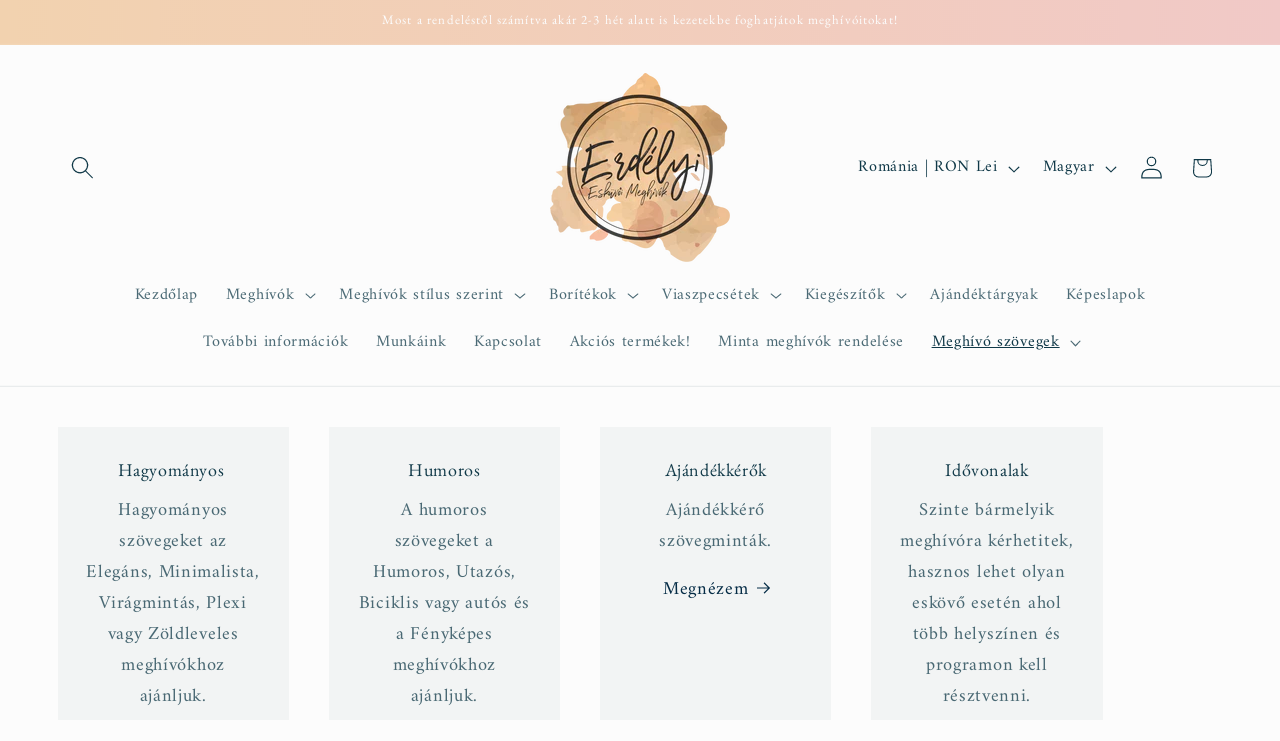

--- FILE ---
content_type: text/html; charset=utf-8
request_url: https://e-meghivok.com/pages/eskuvoi-meghivo-szovegek
body_size: 33687
content:
<!doctype html>
<html class="js" lang="hu">
  <head>
    <meta charset="utf-8">
    <meta http-equiv="X-UA-Compatible" content="IE=edge">
    <meta name="viewport" content="width=device-width,initial-scale=1">
    <meta name="theme-color" content="">
    <link rel="canonical" href="https://e-meghivok.com/pages/eskuvoi-meghivo-szovegek"><link rel="icon" type="image/png" href="//e-meghivok.com/cdn/shop/files/logo_1.png?crop=center&height=32&v=1613161480&width=32"><link rel="preconnect" href="https://fonts.shopifycdn.com" crossorigin>

    

<meta property="og:site_name" content="Erdélyi Esküvői Meghívók">
<meta property="og:url" content="https://e-meghivok.com/pages/eskuvoi-meghivo-szovegek">
<meta property="og:title" content="Esküvői meghívó szövegek">
<meta property="og:type" content="website">
<meta property="og:description" content="Honlapunkon számos humoros és hagyományos esküvői meghívó szöveg közül válogathatsz. Egyedi stílusok, emlékezetes pillanatok - találd meg nálunk a tökéletes meghívót az eljövendő nagy napra!"><meta name="twitter:card" content="summary_large_image">
<meta name="twitter:title" content="Esküvői meghívó szövegek">
<meta name="twitter:description" content="Honlapunkon számos humoros és hagyományos esküvői meghívó szöveg közül válogathatsz. Egyedi stílusok, emlékezetes pillanatok - találd meg nálunk a tökéletes meghívót az eljövendő nagy napra!">


    <script src="//e-meghivok.com/cdn/shop/t/21/assets/constants.js?v=132983761750457495441753850349" defer="defer"></script>
    <script src="//e-meghivok.com/cdn/shop/t/21/assets/pubsub.js?v=25310214064522200911753850350" defer="defer"></script>
    <script src="//e-meghivok.com/cdn/shop/t/21/assets/global.js?v=7301445359237545521753850349" defer="defer"></script>
    <script src="//e-meghivok.com/cdn/shop/t/21/assets/details-disclosure.js?v=13653116266235556501753850349" defer="defer"></script>
    <script src="//e-meghivok.com/cdn/shop/t/21/assets/details-modal.js?v=25581673532751508451753850349" defer="defer"></script>
    <script src="//e-meghivok.com/cdn/shop/t/21/assets/search-form.js?v=133129549252120666541753850350" defer="defer"></script><script src="//e-meghivok.com/cdn/shop/t/21/assets/animations.js?v=88693664871331136111753850349" defer="defer"></script><script>window.performance && window.performance.mark && window.performance.mark('shopify.content_for_header.start');</script><meta name="google-site-verification" content="-DACWzjqXqSTzgj2XMx4jEnam4meXWpN_jpuZSifHbA">
<meta id="shopify-digital-wallet" name="shopify-digital-wallet" content="/18087801/digital_wallets/dialog">
<meta name="shopify-checkout-api-token" content="1cc8e8b8d816e065c9968390bba9a0bf">
<link rel="alternate" hreflang="x-default" href="https://e-meghivok.com/pages/eskuvoi-meghivo-szovegek">
<link rel="alternate" hreflang="hu" href="https://e-meghivok.com/pages/eskuvoi-meghivo-szovegek">
<link rel="alternate" hreflang="ro" href="https://e-meghivok.com/ro/pages/eskuvoi-meghivo-szovegek">
<link rel="alternate" hreflang="en" href="https://e-meghivok.com/en/pages/eskuvoi-meghivo-szovegek">
<script async="async" src="/checkouts/internal/preloads.js?locale=hu-RO"></script>
<script id="apple-pay-shop-capabilities" type="application/json">{"shopId":18087801,"countryCode":"RO","currencyCode":"RON","merchantCapabilities":["supports3DS"],"merchantId":"gid:\/\/shopify\/Shop\/18087801","merchantName":"Erdélyi Esküvői Meghívók","requiredBillingContactFields":["postalAddress","email","phone"],"requiredShippingContactFields":["postalAddress","email","phone"],"shippingType":"shipping","supportedNetworks":["visa","maestro","masterCard","amex"],"total":{"type":"pending","label":"Erdélyi Esküvői Meghívók","amount":"1.00"},"shopifyPaymentsEnabled":true,"supportsSubscriptions":true}</script>
<script id="shopify-features" type="application/json">{"accessToken":"1cc8e8b8d816e065c9968390bba9a0bf","betas":["rich-media-storefront-analytics"],"domain":"e-meghivok.com","predictiveSearch":true,"shopId":18087801,"locale":"hu"}</script>
<script>var Shopify = Shopify || {};
Shopify.shop = "eskuvoi-meghivok.myshopify.com";
Shopify.locale = "hu";
Shopify.currency = {"active":"RON","rate":"1.0"};
Shopify.country = "RO";
Shopify.theme = {"name":"Updated copy of Studio Current","id":185281446223,"schema_name":"Studio","schema_version":"15.4.0","theme_store_id":1431,"role":"main"};
Shopify.theme.handle = "null";
Shopify.theme.style = {"id":null,"handle":null};
Shopify.cdnHost = "e-meghivok.com/cdn";
Shopify.routes = Shopify.routes || {};
Shopify.routes.root = "/";</script>
<script type="module">!function(o){(o.Shopify=o.Shopify||{}).modules=!0}(window);</script>
<script>!function(o){function n(){var o=[];function n(){o.push(Array.prototype.slice.apply(arguments))}return n.q=o,n}var t=o.Shopify=o.Shopify||{};t.loadFeatures=n(),t.autoloadFeatures=n()}(window);</script>
<script id="shop-js-analytics" type="application/json">{"pageType":"page"}</script>
<script defer="defer" async type="module" src="//e-meghivok.com/cdn/shopifycloud/shop-js/modules/v2/client.init-shop-cart-sync_B_dW8dnS.hu.esm.js"></script>
<script defer="defer" async type="module" src="//e-meghivok.com/cdn/shopifycloud/shop-js/modules/v2/chunk.common_Bc_IHE2C.esm.js"></script>
<script type="module">
  await import("//e-meghivok.com/cdn/shopifycloud/shop-js/modules/v2/client.init-shop-cart-sync_B_dW8dnS.hu.esm.js");
await import("//e-meghivok.com/cdn/shopifycloud/shop-js/modules/v2/chunk.common_Bc_IHE2C.esm.js");

  window.Shopify.SignInWithShop?.initShopCartSync?.({"fedCMEnabled":true,"windoidEnabled":true});

</script>
<script>(function() {
  var isLoaded = false;
  function asyncLoad() {
    if (isLoaded) return;
    isLoaded = true;
    var urls = ["\/\/d1liekpayvooaz.cloudfront.net\/apps\/customizery\/customizery.js?shop=eskuvoi-meghivok.myshopify.com","\/\/www.powr.io\/powr.js?powr-token=eskuvoi-meghivok.myshopify.com\u0026external-type=shopify\u0026shop=eskuvoi-meghivok.myshopify.com"];
    for (var i = 0; i < urls.length; i++) {
      var s = document.createElement('script');
      s.type = 'text/javascript';
      s.async = true;
      s.src = urls[i];
      var x = document.getElementsByTagName('script')[0];
      x.parentNode.insertBefore(s, x);
    }
  };
  if(window.attachEvent) {
    window.attachEvent('onload', asyncLoad);
  } else {
    window.addEventListener('load', asyncLoad, false);
  }
})();</script>
<script id="__st">var __st={"a":18087801,"offset":7200,"reqid":"9bc7282a-c9ed-4fe8-81ef-8b8557239483-1768558124","pageurl":"e-meghivok.com\/pages\/eskuvoi-meghivo-szovegek","s":"pages-85656371382","u":"423266129428","p":"page","rtyp":"page","rid":85656371382};</script>
<script>window.ShopifyPaypalV4VisibilityTracking = true;</script>
<script id="captcha-bootstrap">!function(){'use strict';const t='contact',e='account',n='new_comment',o=[[t,t],['blogs',n],['comments',n],[t,'customer']],c=[[e,'customer_login'],[e,'guest_login'],[e,'recover_customer_password'],[e,'create_customer']],r=t=>t.map((([t,e])=>`form[action*='/${t}']:not([data-nocaptcha='true']) input[name='form_type'][value='${e}']`)).join(','),a=t=>()=>t?[...document.querySelectorAll(t)].map((t=>t.form)):[];function s(){const t=[...o],e=r(t);return a(e)}const i='password',u='form_key',d=['recaptcha-v3-token','g-recaptcha-response','h-captcha-response',i],f=()=>{try{return window.sessionStorage}catch{return}},m='__shopify_v',_=t=>t.elements[u];function p(t,e,n=!1){try{const o=window.sessionStorage,c=JSON.parse(o.getItem(e)),{data:r}=function(t){const{data:e,action:n}=t;return t[m]||n?{data:e,action:n}:{data:t,action:n}}(c);for(const[e,n]of Object.entries(r))t.elements[e]&&(t.elements[e].value=n);n&&o.removeItem(e)}catch(o){console.error('form repopulation failed',{error:o})}}const l='form_type',E='cptcha';function T(t){t.dataset[E]=!0}const w=window,h=w.document,L='Shopify',v='ce_forms',y='captcha';let A=!1;((t,e)=>{const n=(g='f06e6c50-85a8-45c8-87d0-21a2b65856fe',I='https://cdn.shopify.com/shopifycloud/storefront-forms-hcaptcha/ce_storefront_forms_captcha_hcaptcha.v1.5.2.iife.js',D={infoText:'hCaptcha által védett',privacyText:'Adatvédelem',termsText:'Használati feltételek'},(t,e,n)=>{const o=w[L][v],c=o.bindForm;if(c)return c(t,g,e,D).then(n);var r;o.q.push([[t,g,e,D],n]),r=I,A||(h.body.append(Object.assign(h.createElement('script'),{id:'captcha-provider',async:!0,src:r})),A=!0)});var g,I,D;w[L]=w[L]||{},w[L][v]=w[L][v]||{},w[L][v].q=[],w[L][y]=w[L][y]||{},w[L][y].protect=function(t,e){n(t,void 0,e),T(t)},Object.freeze(w[L][y]),function(t,e,n,w,h,L){const[v,y,A,g]=function(t,e,n){const i=e?o:[],u=t?c:[],d=[...i,...u],f=r(d),m=r(i),_=r(d.filter((([t,e])=>n.includes(e))));return[a(f),a(m),a(_),s()]}(w,h,L),I=t=>{const e=t.target;return e instanceof HTMLFormElement?e:e&&e.form},D=t=>v().includes(t);t.addEventListener('submit',(t=>{const e=I(t);if(!e)return;const n=D(e)&&!e.dataset.hcaptchaBound&&!e.dataset.recaptchaBound,o=_(e),c=g().includes(e)&&(!o||!o.value);(n||c)&&t.preventDefault(),c&&!n&&(function(t){try{if(!f())return;!function(t){const e=f();if(!e)return;const n=_(t);if(!n)return;const o=n.value;o&&e.removeItem(o)}(t);const e=Array.from(Array(32),(()=>Math.random().toString(36)[2])).join('');!function(t,e){_(t)||t.append(Object.assign(document.createElement('input'),{type:'hidden',name:u})),t.elements[u].value=e}(t,e),function(t,e){const n=f();if(!n)return;const o=[...t.querySelectorAll(`input[type='${i}']`)].map((({name:t})=>t)),c=[...d,...o],r={};for(const[a,s]of new FormData(t).entries())c.includes(a)||(r[a]=s);n.setItem(e,JSON.stringify({[m]:1,action:t.action,data:r}))}(t,e)}catch(e){console.error('failed to persist form',e)}}(e),e.submit())}));const S=(t,e)=>{t&&!t.dataset[E]&&(n(t,e.some((e=>e===t))),T(t))};for(const o of['focusin','change'])t.addEventListener(o,(t=>{const e=I(t);D(e)&&S(e,y())}));const B=e.get('form_key'),M=e.get(l),P=B&&M;t.addEventListener('DOMContentLoaded',(()=>{const t=y();if(P)for(const e of t)e.elements[l].value===M&&p(e,B);[...new Set([...A(),...v().filter((t=>'true'===t.dataset.shopifyCaptcha))])].forEach((e=>S(e,t)))}))}(h,new URLSearchParams(w.location.search),n,t,e,['guest_login'])})(!0,!0)}();</script>
<script integrity="sha256-4kQ18oKyAcykRKYeNunJcIwy7WH5gtpwJnB7kiuLZ1E=" data-source-attribution="shopify.loadfeatures" defer="defer" src="//e-meghivok.com/cdn/shopifycloud/storefront/assets/storefront/load_feature-a0a9edcb.js" crossorigin="anonymous"></script>
<script data-source-attribution="shopify.dynamic_checkout.dynamic.init">var Shopify=Shopify||{};Shopify.PaymentButton=Shopify.PaymentButton||{isStorefrontPortableWallets:!0,init:function(){window.Shopify.PaymentButton.init=function(){};var t=document.createElement("script");t.src="https://e-meghivok.com/cdn/shopifycloud/portable-wallets/latest/portable-wallets.hu.js",t.type="module",document.head.appendChild(t)}};
</script>
<script data-source-attribution="shopify.dynamic_checkout.buyer_consent">
  function portableWalletsHideBuyerConsent(e){var t=document.getElementById("shopify-buyer-consent"),n=document.getElementById("shopify-subscription-policy-button");t&&n&&(t.classList.add("hidden"),t.setAttribute("aria-hidden","true"),n.removeEventListener("click",e))}function portableWalletsShowBuyerConsent(e){var t=document.getElementById("shopify-buyer-consent"),n=document.getElementById("shopify-subscription-policy-button");t&&n&&(t.classList.remove("hidden"),t.removeAttribute("aria-hidden"),n.addEventListener("click",e))}window.Shopify?.PaymentButton&&(window.Shopify.PaymentButton.hideBuyerConsent=portableWalletsHideBuyerConsent,window.Shopify.PaymentButton.showBuyerConsent=portableWalletsShowBuyerConsent);
</script>
<script data-source-attribution="shopify.dynamic_checkout.cart.bootstrap">document.addEventListener("DOMContentLoaded",(function(){function t(){return document.querySelector("shopify-accelerated-checkout-cart, shopify-accelerated-checkout")}if(t())Shopify.PaymentButton.init();else{new MutationObserver((function(e,n){t()&&(Shopify.PaymentButton.init(),n.disconnect())})).observe(document.body,{childList:!0,subtree:!0})}}));
</script>
<script id='scb4127' type='text/javascript' async='' src='https://e-meghivok.com/cdn/shopifycloud/privacy-banner/storefront-banner.js'></script><link id="shopify-accelerated-checkout-styles" rel="stylesheet" media="screen" href="https://e-meghivok.com/cdn/shopifycloud/portable-wallets/latest/accelerated-checkout-backwards-compat.css" crossorigin="anonymous">
<style id="shopify-accelerated-checkout-cart">
        #shopify-buyer-consent {
  margin-top: 1em;
  display: inline-block;
  width: 100%;
}

#shopify-buyer-consent.hidden {
  display: none;
}

#shopify-subscription-policy-button {
  background: none;
  border: none;
  padding: 0;
  text-decoration: underline;
  font-size: inherit;
  cursor: pointer;
}

#shopify-subscription-policy-button::before {
  box-shadow: none;
}

      </style>
<script id="sections-script" data-sections="header" defer="defer" src="//e-meghivok.com/cdn/shop/t/21/compiled_assets/scripts.js?5736"></script>
<script>window.performance && window.performance.mark && window.performance.mark('shopify.content_for_header.end');</script>


    <style data-shopify>
      @font-face {
  font-family: Amiri;
  font-weight: 400;
  font-style: normal;
  font-display: swap;
  src: url("//e-meghivok.com/cdn/fonts/amiri/amiri_n4.fee8c3379b68ea3b9c7241a63b8a252071faad52.woff2") format("woff2"),
       url("//e-meghivok.com/cdn/fonts/amiri/amiri_n4.94cde4e18ec8ae53bf8f7240b84e1f76ce23772d.woff") format("woff");
}

      @font-face {
  font-family: Amiri;
  font-weight: 700;
  font-style: normal;
  font-display: swap;
  src: url("//e-meghivok.com/cdn/fonts/amiri/amiri_n7.18bdf9995a65958ebe1ecc6a8e58369f2e5fde36.woff2") format("woff2"),
       url("//e-meghivok.com/cdn/fonts/amiri/amiri_n7.4018e09897bebe29690de457ff22ede457913518.woff") format("woff");
}

      @font-face {
  font-family: Amiri;
  font-weight: 400;
  font-style: italic;
  font-display: swap;
  src: url("//e-meghivok.com/cdn/fonts/amiri/amiri_i4.95beacf234505f7529ea2b9b84305503763d41e2.woff2") format("woff2"),
       url("//e-meghivok.com/cdn/fonts/amiri/amiri_i4.8d0b215ae13ef2acc52deb9eff6cd2c66724cd2c.woff") format("woff");
}

      @font-face {
  font-family: Amiri;
  font-weight: 700;
  font-style: italic;
  font-display: swap;
  src: url("//e-meghivok.com/cdn/fonts/amiri/amiri_i7.d86700268b4250b5d5dd87a772497e6709d54e11.woff2") format("woff2"),
       url("//e-meghivok.com/cdn/fonts/amiri/amiri_i7.cb7296b13edcdeb3c0aa02998d8a90203078f1a1.woff") format("woff");
}

      @font-face {
  font-family: "EB Garamond";
  font-weight: 400;
  font-style: normal;
  font-display: swap;
  src: url("//e-meghivok.com/cdn/fonts/ebgaramond/ebgaramond_n4.f03b4ad40330b0ec2af5bb96f169ce0df8a12bc0.woff2") format("woff2"),
       url("//e-meghivok.com/cdn/fonts/ebgaramond/ebgaramond_n4.73939a8b7fe7c6b6b560b459d64db062f2ba1a29.woff") format("woff");
}


      
        :root,
        .color-scheme-1 {
          --color-background: 252,252,252;
        
          --gradient-background: #fcfcfc;
        

        

        --color-foreground: 16,57,72;
        --color-background-contrast: 188,188,188;
        --color-shadow: 16,57,72;
        --color-button: 239,226,191;
        --color-button-text: 252,252,252;
        --color-secondary-button: 252,252,252;
        --color-secondary-button-text: 5,44,70;
        --color-link: 5,44,70;
        --color-badge-foreground: 16,57,72;
        --color-badge-background: 252,252,252;
        --color-badge-border: 16,57,72;
        --payment-terms-background-color: rgb(252 252 252);
      }
      
        
        .color-scheme-2 {
          --color-background: 235,236,237;
        
          --gradient-background: #ebeced;
        

        

        --color-foreground: 16,57,72;
        --color-background-contrast: 168,172,177;
        --color-shadow: 16,57,72;
        --color-button: 16,57,72;
        --color-button-text: 235,236,237;
        --color-secondary-button: 235,236,237;
        --color-secondary-button-text: 16,57,72;
        --color-link: 16,57,72;
        --color-badge-foreground: 16,57,72;
        --color-badge-background: 235,236,237;
        --color-badge-border: 16,57,72;
        --payment-terms-background-color: rgb(235 236 237);
      }
      
        
        .color-scheme-3 {
          --color-background: 16,57,72;
        
          --gradient-background: #103948;
        

        

        --color-foreground: 252,252,252;
        --color-background-contrast: 21,74,93;
        --color-shadow: 16,57,72;
        --color-button: 252,252,252;
        --color-button-text: 16,57,72;
        --color-secondary-button: 16,57,72;
        --color-secondary-button-text: 252,252,252;
        --color-link: 252,252,252;
        --color-badge-foreground: 252,252,252;
        --color-badge-background: 16,57,72;
        --color-badge-border: 252,252,252;
        --payment-terms-background-color: rgb(16 57 72);
      }
      
        
        .color-scheme-4 {
          --color-background: 239,226,191;
        
          --gradient-background: linear-gradient(270deg, rgba(241, 201, 199, 1), rgba(242, 210, 175, 1) 100%);
        

        

        --color-foreground: 252,252,252;
        --color-background-contrast: 213,180,89;
        --color-shadow: 16,57,72;
        --color-button: 252,252,252;
        --color-button-text: 239,226,191;
        --color-secondary-button: 239,226,191;
        --color-secondary-button-text: 252,252,252;
        --color-link: 252,252,252;
        --color-badge-foreground: 252,252,252;
        --color-badge-background: 239,226,191;
        --color-badge-border: 252,252,252;
        --payment-terms-background-color: rgb(239 226 191);
      }
      
        
        .color-scheme-5 {
          --color-background: 241,195,114;
        
          --gradient-background: #f1c372;
        

        

        --color-foreground: 252,252,252;
        --color-background-contrast: 207,139,21;
        --color-shadow: 16,57,72;
        --color-button: 252,252,252;
        --color-button-text: 241,195,114;
        --color-secondary-button: 241,195,114;
        --color-secondary-button-text: 252,252,252;
        --color-link: 252,252,252;
        --color-badge-foreground: 252,252,252;
        --color-badge-background: 241,195,114;
        --color-badge-border: 252,252,252;
        --payment-terms-background-color: rgb(241 195 114);
      }
      

      body, .color-scheme-1, .color-scheme-2, .color-scheme-3, .color-scheme-4, .color-scheme-5 {
        color: rgba(var(--color-foreground), 0.75);
        background-color: rgb(var(--color-background));
      }

      :root {
        --font-body-family: Amiri, serif;
        --font-body-style: normal;
        --font-body-weight: 400;
        --font-body-weight-bold: 700;

        --font-heading-family: "EB Garamond", serif;
        --font-heading-style: normal;
        --font-heading-weight: 400;

        --font-body-scale: 1.15;
        --font-heading-scale: 0.8695652173913043;

        --media-padding: px;
        --media-border-opacity: 0.1;
        --media-border-width: 0px;
        --media-radius: 0px;
        --media-shadow-opacity: 0.0;
        --media-shadow-horizontal-offset: 0px;
        --media-shadow-vertical-offset: 4px;
        --media-shadow-blur-radius: 5px;
        --media-shadow-visible: 0;

        --page-width: 120rem;
        --page-width-margin: 0rem;

        --product-card-image-padding: 0.0rem;
        --product-card-corner-radius: 0.0rem;
        --product-card-text-alignment: center;
        --product-card-border-width: 0.0rem;
        --product-card-border-opacity: 0.1;
        --product-card-shadow-opacity: 0.0;
        --product-card-shadow-visible: 0;
        --product-card-shadow-horizontal-offset: 0.0rem;
        --product-card-shadow-vertical-offset: 0.4rem;
        --product-card-shadow-blur-radius: 0.5rem;

        --collection-card-image-padding: 0.0rem;
        --collection-card-corner-radius: 0.0rem;
        --collection-card-text-alignment: center;
        --collection-card-border-width: 0.0rem;
        --collection-card-border-opacity: 0.1;
        --collection-card-shadow-opacity: 0.0;
        --collection-card-shadow-visible: 0;
        --collection-card-shadow-horizontal-offset: 0.0rem;
        --collection-card-shadow-vertical-offset: 0.4rem;
        --collection-card-shadow-blur-radius: 0.5rem;

        --blog-card-image-padding: 0.0rem;
        --blog-card-corner-radius: 0.0rem;
        --blog-card-text-alignment: center;
        --blog-card-border-width: 0.0rem;
        --blog-card-border-opacity: 0.1;
        --blog-card-shadow-opacity: 0.0;
        --blog-card-shadow-visible: 0;
        --blog-card-shadow-horizontal-offset: 0.0rem;
        --blog-card-shadow-vertical-offset: 0.4rem;
        --blog-card-shadow-blur-radius: 0.5rem;

        --badge-corner-radius: 4.0rem;

        --popup-border-width: 0px;
        --popup-border-opacity: 0.1;
        --popup-corner-radius: 0px;
        --popup-shadow-opacity: 0.1;
        --popup-shadow-horizontal-offset: 6px;
        --popup-shadow-vertical-offset: 6px;
        --popup-shadow-blur-radius: 25px;

        --drawer-border-width: 1px;
        --drawer-border-opacity: 0.1;
        --drawer-shadow-opacity: 0.0;
        --drawer-shadow-horizontal-offset: 0px;
        --drawer-shadow-vertical-offset: 4px;
        --drawer-shadow-blur-radius: 5px;

        --spacing-sections-desktop: 0px;
        --spacing-sections-mobile: 0px;

        --grid-desktop-vertical-spacing: 40px;
        --grid-desktop-horizontal-spacing: 40px;
        --grid-mobile-vertical-spacing: 20px;
        --grid-mobile-horizontal-spacing: 20px;

        --text-boxes-border-opacity: 0.1;
        --text-boxes-border-width: 0px;
        --text-boxes-radius: 0px;
        --text-boxes-shadow-opacity: 0.0;
        --text-boxes-shadow-visible: 0;
        --text-boxes-shadow-horizontal-offset: 0px;
        --text-boxes-shadow-vertical-offset: 4px;
        --text-boxes-shadow-blur-radius: 5px;

        --buttons-radius: 40px;
        --buttons-radius-outset: 41px;
        --buttons-border-width: 1px;
        --buttons-border-opacity: 1.0;
        --buttons-shadow-opacity: 0.1;
        --buttons-shadow-visible: 1;
        --buttons-shadow-horizontal-offset: 2px;
        --buttons-shadow-vertical-offset: 2px;
        --buttons-shadow-blur-radius: 5px;
        --buttons-border-offset: 0.3px;

        --inputs-radius: 2px;
        --inputs-border-width: 1px;
        --inputs-border-opacity: 0.15;
        --inputs-shadow-opacity: 0.05;
        --inputs-shadow-horizontal-offset: 2px;
        --inputs-margin-offset: 2px;
        --inputs-shadow-vertical-offset: 2px;
        --inputs-shadow-blur-radius: 5px;
        --inputs-radius-outset: 3px;

        --variant-pills-radius: 40px;
        --variant-pills-border-width: 1px;
        --variant-pills-border-opacity: 0.55;
        --variant-pills-shadow-opacity: 0.0;
        --variant-pills-shadow-horizontal-offset: 0px;
        --variant-pills-shadow-vertical-offset: 4px;
        --variant-pills-shadow-blur-radius: 5px;
      }

      *,
      *::before,
      *::after {
        box-sizing: inherit;
      }

      html {
        box-sizing: border-box;
        font-size: calc(var(--font-body-scale) * 62.5%);
        height: 100%;
      }

      body {
        display: grid;
        grid-template-rows: auto auto 1fr auto;
        grid-template-columns: 100%;
        min-height: 100%;
        margin: 0;
        font-size: 1.5rem;
        letter-spacing: 0.06rem;
        line-height: calc(1 + 0.8 / var(--font-body-scale));
        font-family: var(--font-body-family);
        font-style: var(--font-body-style);
        font-weight: var(--font-body-weight);
      }

      @media screen and (min-width: 750px) {
        body {
          font-size: 1.6rem;
        }
      }
    </style>

    <link href="//e-meghivok.com/cdn/shop/t/21/assets/base.css?v=159841507637079171801753850349" rel="stylesheet" type="text/css" media="all" />
    <link rel="stylesheet" href="//e-meghivok.com/cdn/shop/t/21/assets/component-cart-items.css?v=13033300910818915211753850349" media="print" onload="this.media='all'">
      <link rel="preload" as="font" href="//e-meghivok.com/cdn/fonts/amiri/amiri_n4.fee8c3379b68ea3b9c7241a63b8a252071faad52.woff2" type="font/woff2" crossorigin>
      

      <link rel="preload" as="font" href="//e-meghivok.com/cdn/fonts/ebgaramond/ebgaramond_n4.f03b4ad40330b0ec2af5bb96f169ce0df8a12bc0.woff2" type="font/woff2" crossorigin>
      
<link href="//e-meghivok.com/cdn/shop/t/21/assets/component-localization-form.css?v=170315343355214948141753850349" rel="stylesheet" type="text/css" media="all" />
      <script src="//e-meghivok.com/cdn/shop/t/21/assets/localization-form.js?v=144176611646395275351753850350" defer="defer"></script><link
        rel="stylesheet"
        href="//e-meghivok.com/cdn/shop/t/21/assets/component-predictive-search.css?v=118923337488134913561753850349"
        media="print"
        onload="this.media='all'"
      ><script>
      if (Shopify.designMode) {
        document.documentElement.classList.add('shopify-design-mode');
      }
    </script>
  <!-- BEGIN app block: shopify://apps/smart-seo/blocks/smartseo/7b0a6064-ca2e-4392-9a1d-8c43c942357b --><meta name="smart-seo-integrated" content="true" /><!-- metatagsSavedToSEOFields: false --><!-- BEGIN app snippet: smartseo.page.metatags --><!-- page_seo_template_metafield:  --><title>Esküvői meghívó szövegek</title>
<meta name="description" content="Honlapunkon számos humoros és hagyományos esküvői meghívó szöveg közül válogathatsz. Egyedi stílusok, emlékezetes pillanatok - találd meg nálunk a tökéletes meghívót az eljövendő nagy napra!" />
<meta name="smartseo-timestamp" content="0" /><!-- END app snippet --><!-- END app block --><link href="https://monorail-edge.shopifysvc.com" rel="dns-prefetch">
<script>(function(){if ("sendBeacon" in navigator && "performance" in window) {try {var session_token_from_headers = performance.getEntriesByType('navigation')[0].serverTiming.find(x => x.name == '_s').description;} catch {var session_token_from_headers = undefined;}var session_cookie_matches = document.cookie.match(/_shopify_s=([^;]*)/);var session_token_from_cookie = session_cookie_matches && session_cookie_matches.length === 2 ? session_cookie_matches[1] : "";var session_token = session_token_from_headers || session_token_from_cookie || "";function handle_abandonment_event(e) {var entries = performance.getEntries().filter(function(entry) {return /monorail-edge.shopifysvc.com/.test(entry.name);});if (!window.abandonment_tracked && entries.length === 0) {window.abandonment_tracked = true;var currentMs = Date.now();var navigation_start = performance.timing.navigationStart;var payload = {shop_id: 18087801,url: window.location.href,navigation_start,duration: currentMs - navigation_start,session_token,page_type: "page"};window.navigator.sendBeacon("https://monorail-edge.shopifysvc.com/v1/produce", JSON.stringify({schema_id: "online_store_buyer_site_abandonment/1.1",payload: payload,metadata: {event_created_at_ms: currentMs,event_sent_at_ms: currentMs}}));}}window.addEventListener('pagehide', handle_abandonment_event);}}());</script>
<script id="web-pixels-manager-setup">(function e(e,d,r,n,o){if(void 0===o&&(o={}),!Boolean(null===(a=null===(i=window.Shopify)||void 0===i?void 0:i.analytics)||void 0===a?void 0:a.replayQueue)){var i,a;window.Shopify=window.Shopify||{};var t=window.Shopify;t.analytics=t.analytics||{};var s=t.analytics;s.replayQueue=[],s.publish=function(e,d,r){return s.replayQueue.push([e,d,r]),!0};try{self.performance.mark("wpm:start")}catch(e){}var l=function(){var e={modern:/Edge?\/(1{2}[4-9]|1[2-9]\d|[2-9]\d{2}|\d{4,})\.\d+(\.\d+|)|Firefox\/(1{2}[4-9]|1[2-9]\d|[2-9]\d{2}|\d{4,})\.\d+(\.\d+|)|Chrom(ium|e)\/(9{2}|\d{3,})\.\d+(\.\d+|)|(Maci|X1{2}).+ Version\/(15\.\d+|(1[6-9]|[2-9]\d|\d{3,})\.\d+)([,.]\d+|)( \(\w+\)|)( Mobile\/\w+|) Safari\/|Chrome.+OPR\/(9{2}|\d{3,})\.\d+\.\d+|(CPU[ +]OS|iPhone[ +]OS|CPU[ +]iPhone|CPU IPhone OS|CPU iPad OS)[ +]+(15[._]\d+|(1[6-9]|[2-9]\d|\d{3,})[._]\d+)([._]\d+|)|Android:?[ /-](13[3-9]|1[4-9]\d|[2-9]\d{2}|\d{4,})(\.\d+|)(\.\d+|)|Android.+Firefox\/(13[5-9]|1[4-9]\d|[2-9]\d{2}|\d{4,})\.\d+(\.\d+|)|Android.+Chrom(ium|e)\/(13[3-9]|1[4-9]\d|[2-9]\d{2}|\d{4,})\.\d+(\.\d+|)|SamsungBrowser\/([2-9]\d|\d{3,})\.\d+/,legacy:/Edge?\/(1[6-9]|[2-9]\d|\d{3,})\.\d+(\.\d+|)|Firefox\/(5[4-9]|[6-9]\d|\d{3,})\.\d+(\.\d+|)|Chrom(ium|e)\/(5[1-9]|[6-9]\d|\d{3,})\.\d+(\.\d+|)([\d.]+$|.*Safari\/(?![\d.]+ Edge\/[\d.]+$))|(Maci|X1{2}).+ Version\/(10\.\d+|(1[1-9]|[2-9]\d|\d{3,})\.\d+)([,.]\d+|)( \(\w+\)|)( Mobile\/\w+|) Safari\/|Chrome.+OPR\/(3[89]|[4-9]\d|\d{3,})\.\d+\.\d+|(CPU[ +]OS|iPhone[ +]OS|CPU[ +]iPhone|CPU IPhone OS|CPU iPad OS)[ +]+(10[._]\d+|(1[1-9]|[2-9]\d|\d{3,})[._]\d+)([._]\d+|)|Android:?[ /-](13[3-9]|1[4-9]\d|[2-9]\d{2}|\d{4,})(\.\d+|)(\.\d+|)|Mobile Safari.+OPR\/([89]\d|\d{3,})\.\d+\.\d+|Android.+Firefox\/(13[5-9]|1[4-9]\d|[2-9]\d{2}|\d{4,})\.\d+(\.\d+|)|Android.+Chrom(ium|e)\/(13[3-9]|1[4-9]\d|[2-9]\d{2}|\d{4,})\.\d+(\.\d+|)|Android.+(UC? ?Browser|UCWEB|U3)[ /]?(15\.([5-9]|\d{2,})|(1[6-9]|[2-9]\d|\d{3,})\.\d+)\.\d+|SamsungBrowser\/(5\.\d+|([6-9]|\d{2,})\.\d+)|Android.+MQ{2}Browser\/(14(\.(9|\d{2,})|)|(1[5-9]|[2-9]\d|\d{3,})(\.\d+|))(\.\d+|)|K[Aa][Ii]OS\/(3\.\d+|([4-9]|\d{2,})\.\d+)(\.\d+|)/},d=e.modern,r=e.legacy,n=navigator.userAgent;return n.match(d)?"modern":n.match(r)?"legacy":"unknown"}(),u="modern"===l?"modern":"legacy",c=(null!=n?n:{modern:"",legacy:""})[u],f=function(e){return[e.baseUrl,"/wpm","/b",e.hashVersion,"modern"===e.buildTarget?"m":"l",".js"].join("")}({baseUrl:d,hashVersion:r,buildTarget:u}),m=function(e){var d=e.version,r=e.bundleTarget,n=e.surface,o=e.pageUrl,i=e.monorailEndpoint;return{emit:function(e){var a=e.status,t=e.errorMsg,s=(new Date).getTime(),l=JSON.stringify({metadata:{event_sent_at_ms:s},events:[{schema_id:"web_pixels_manager_load/3.1",payload:{version:d,bundle_target:r,page_url:o,status:a,surface:n,error_msg:t},metadata:{event_created_at_ms:s}}]});if(!i)return console&&console.warn&&console.warn("[Web Pixels Manager] No Monorail endpoint provided, skipping logging."),!1;try{return self.navigator.sendBeacon.bind(self.navigator)(i,l)}catch(e){}var u=new XMLHttpRequest;try{return u.open("POST",i,!0),u.setRequestHeader("Content-Type","text/plain"),u.send(l),!0}catch(e){return console&&console.warn&&console.warn("[Web Pixels Manager] Got an unhandled error while logging to Monorail."),!1}}}}({version:r,bundleTarget:l,surface:e.surface,pageUrl:self.location.href,monorailEndpoint:e.monorailEndpoint});try{o.browserTarget=l,function(e){var d=e.src,r=e.async,n=void 0===r||r,o=e.onload,i=e.onerror,a=e.sri,t=e.scriptDataAttributes,s=void 0===t?{}:t,l=document.createElement("script"),u=document.querySelector("head"),c=document.querySelector("body");if(l.async=n,l.src=d,a&&(l.integrity=a,l.crossOrigin="anonymous"),s)for(var f in s)if(Object.prototype.hasOwnProperty.call(s,f))try{l.dataset[f]=s[f]}catch(e){}if(o&&l.addEventListener("load",o),i&&l.addEventListener("error",i),u)u.appendChild(l);else{if(!c)throw new Error("Did not find a head or body element to append the script");c.appendChild(l)}}({src:f,async:!0,onload:function(){if(!function(){var e,d;return Boolean(null===(d=null===(e=window.Shopify)||void 0===e?void 0:e.analytics)||void 0===d?void 0:d.initialized)}()){var d=window.webPixelsManager.init(e)||void 0;if(d){var r=window.Shopify.analytics;r.replayQueue.forEach((function(e){var r=e[0],n=e[1],o=e[2];d.publishCustomEvent(r,n,o)})),r.replayQueue=[],r.publish=d.publishCustomEvent,r.visitor=d.visitor,r.initialized=!0}}},onerror:function(){return m.emit({status:"failed",errorMsg:"".concat(f," has failed to load")})},sri:function(e){var d=/^sha384-[A-Za-z0-9+/=]+$/;return"string"==typeof e&&d.test(e)}(c)?c:"",scriptDataAttributes:o}),m.emit({status:"loading"})}catch(e){m.emit({status:"failed",errorMsg:(null==e?void 0:e.message)||"Unknown error"})}}})({shopId: 18087801,storefrontBaseUrl: "https://e-meghivok.com",extensionsBaseUrl: "https://extensions.shopifycdn.com/cdn/shopifycloud/web-pixels-manager",monorailEndpoint: "https://monorail-edge.shopifysvc.com/unstable/produce_batch",surface: "storefront-renderer",enabledBetaFlags: ["2dca8a86"],webPixelsConfigList: [{"id":"1065910607","configuration":"{\"config\":\"{\\\"google_tag_ids\\\":[\\\"AW-775741251\\\",\\\"GT-WBKX8RW\\\",\\\"G-H7LMP619FT\\\"],\\\"target_country\\\":\\\"RO\\\",\\\"gtag_events\\\":[{\\\"type\\\":\\\"begin_checkout\\\",\\\"action_label\\\":[\\\"AW-775741251\\\/D_J-CL60_bUYEMO-8_EC\\\",\\\"G-H7LMP619FT\\\"]},{\\\"type\\\":\\\"search\\\",\\\"action_label\\\":[\\\"AW-775741251\\\/UcYyCIGw_bUYEMO-8_EC\\\",\\\"G-H7LMP619FT\\\"]},{\\\"type\\\":\\\"view_item\\\",\\\"action_label\\\":[\\\"AW-775741251\\\/RlSlCP6v_bUYEMO-8_EC\\\",\\\"MC-GZCNZMYYNF\\\",\\\"G-H7LMP619FT\\\"]},{\\\"type\\\":\\\"purchase\\\",\\\"action_label\\\":[\\\"AW-775741251\\\/AXkVCPiv_bUYEMO-8_EC\\\",\\\"MC-GZCNZMYYNF\\\",\\\"G-H7LMP619FT\\\"]},{\\\"type\\\":\\\"page_view\\\",\\\"action_label\\\":[\\\"AW-775741251\\\/3eXOCPuv_bUYEMO-8_EC\\\",\\\"MC-GZCNZMYYNF\\\",\\\"G-H7LMP619FT\\\"]},{\\\"type\\\":\\\"add_payment_info\\\",\\\"action_label\\\":[\\\"AW-775741251\\\/rx7UCLm1_bUYEMO-8_EC\\\",\\\"G-H7LMP619FT\\\"]},{\\\"type\\\":\\\"add_to_cart\\\",\\\"action_label\\\":[\\\"AW-775741251\\\/n1KZCISw_bUYEMO-8_EC\\\",\\\"G-H7LMP619FT\\\"]}],\\\"enable_monitoring_mode\\\":false}\"}","eventPayloadVersion":"v1","runtimeContext":"OPEN","scriptVersion":"b2a88bafab3e21179ed38636efcd8a93","type":"APP","apiClientId":1780363,"privacyPurposes":[],"dataSharingAdjustments":{"protectedCustomerApprovalScopes":["read_customer_address","read_customer_email","read_customer_name","read_customer_personal_data","read_customer_phone"]}},{"id":"404259151","configuration":"{\"pixel_id\":\"803013620523231\",\"pixel_type\":\"facebook_pixel\",\"metaapp_system_user_token\":\"-\"}","eventPayloadVersion":"v1","runtimeContext":"OPEN","scriptVersion":"ca16bc87fe92b6042fbaa3acc2fbdaa6","type":"APP","apiClientId":2329312,"privacyPurposes":["ANALYTICS","MARKETING","SALE_OF_DATA"],"dataSharingAdjustments":{"protectedCustomerApprovalScopes":["read_customer_address","read_customer_email","read_customer_name","read_customer_personal_data","read_customer_phone"]}},{"id":"169607503","configuration":"{\"tagID\":\"2613291259871\"}","eventPayloadVersion":"v1","runtimeContext":"STRICT","scriptVersion":"18031546ee651571ed29edbe71a3550b","type":"APP","apiClientId":3009811,"privacyPurposes":["ANALYTICS","MARKETING","SALE_OF_DATA"],"dataSharingAdjustments":{"protectedCustomerApprovalScopes":["read_customer_address","read_customer_email","read_customer_name","read_customer_personal_data","read_customer_phone"]}},{"id":"161939791","eventPayloadVersion":"v1","runtimeContext":"LAX","scriptVersion":"1","type":"CUSTOM","privacyPurposes":["MARKETING"],"name":"Meta pixel (migrated)"},{"id":"184582479","eventPayloadVersion":"v1","runtimeContext":"LAX","scriptVersion":"1","type":"CUSTOM","privacyPurposes":["ANALYTICS"],"name":"Google Analytics tag (migrated)"},{"id":"shopify-app-pixel","configuration":"{}","eventPayloadVersion":"v1","runtimeContext":"STRICT","scriptVersion":"0450","apiClientId":"shopify-pixel","type":"APP","privacyPurposes":["ANALYTICS","MARKETING"]},{"id":"shopify-custom-pixel","eventPayloadVersion":"v1","runtimeContext":"LAX","scriptVersion":"0450","apiClientId":"shopify-pixel","type":"CUSTOM","privacyPurposes":["ANALYTICS","MARKETING"]}],isMerchantRequest: false,initData: {"shop":{"name":"Erdélyi Esküvői Meghívók","paymentSettings":{"currencyCode":"RON"},"myshopifyDomain":"eskuvoi-meghivok.myshopify.com","countryCode":"RO","storefrontUrl":"https:\/\/e-meghivok.com"},"customer":null,"cart":null,"checkout":null,"productVariants":[],"purchasingCompany":null},},"https://e-meghivok.com/cdn","fcfee988w5aeb613cpc8e4bc33m6693e112",{"modern":"","legacy":""},{"shopId":"18087801","storefrontBaseUrl":"https:\/\/e-meghivok.com","extensionBaseUrl":"https:\/\/extensions.shopifycdn.com\/cdn\/shopifycloud\/web-pixels-manager","surface":"storefront-renderer","enabledBetaFlags":"[\"2dca8a86\"]","isMerchantRequest":"false","hashVersion":"fcfee988w5aeb613cpc8e4bc33m6693e112","publish":"custom","events":"[[\"page_viewed\",{}]]"});</script><script>
  window.ShopifyAnalytics = window.ShopifyAnalytics || {};
  window.ShopifyAnalytics.meta = window.ShopifyAnalytics.meta || {};
  window.ShopifyAnalytics.meta.currency = 'RON';
  var meta = {"page":{"pageType":"page","resourceType":"page","resourceId":85656371382,"requestId":"9bc7282a-c9ed-4fe8-81ef-8b8557239483-1768558124"}};
  for (var attr in meta) {
    window.ShopifyAnalytics.meta[attr] = meta[attr];
  }
</script>
<script class="analytics">
  (function () {
    var customDocumentWrite = function(content) {
      var jquery = null;

      if (window.jQuery) {
        jquery = window.jQuery;
      } else if (window.Checkout && window.Checkout.$) {
        jquery = window.Checkout.$;
      }

      if (jquery) {
        jquery('body').append(content);
      }
    };

    var hasLoggedConversion = function(token) {
      if (token) {
        return document.cookie.indexOf('loggedConversion=' + token) !== -1;
      }
      return false;
    }

    var setCookieIfConversion = function(token) {
      if (token) {
        var twoMonthsFromNow = new Date(Date.now());
        twoMonthsFromNow.setMonth(twoMonthsFromNow.getMonth() + 2);

        document.cookie = 'loggedConversion=' + token + '; expires=' + twoMonthsFromNow;
      }
    }

    var trekkie = window.ShopifyAnalytics.lib = window.trekkie = window.trekkie || [];
    if (trekkie.integrations) {
      return;
    }
    trekkie.methods = [
      'identify',
      'page',
      'ready',
      'track',
      'trackForm',
      'trackLink'
    ];
    trekkie.factory = function(method) {
      return function() {
        var args = Array.prototype.slice.call(arguments);
        args.unshift(method);
        trekkie.push(args);
        return trekkie;
      };
    };
    for (var i = 0; i < trekkie.methods.length; i++) {
      var key = trekkie.methods[i];
      trekkie[key] = trekkie.factory(key);
    }
    trekkie.load = function(config) {
      trekkie.config = config || {};
      trekkie.config.initialDocumentCookie = document.cookie;
      var first = document.getElementsByTagName('script')[0];
      var script = document.createElement('script');
      script.type = 'text/javascript';
      script.onerror = function(e) {
        var scriptFallback = document.createElement('script');
        scriptFallback.type = 'text/javascript';
        scriptFallback.onerror = function(error) {
                var Monorail = {
      produce: function produce(monorailDomain, schemaId, payload) {
        var currentMs = new Date().getTime();
        var event = {
          schema_id: schemaId,
          payload: payload,
          metadata: {
            event_created_at_ms: currentMs,
            event_sent_at_ms: currentMs
          }
        };
        return Monorail.sendRequest("https://" + monorailDomain + "/v1/produce", JSON.stringify(event));
      },
      sendRequest: function sendRequest(endpointUrl, payload) {
        // Try the sendBeacon API
        if (window && window.navigator && typeof window.navigator.sendBeacon === 'function' && typeof window.Blob === 'function' && !Monorail.isIos12()) {
          var blobData = new window.Blob([payload], {
            type: 'text/plain'
          });

          if (window.navigator.sendBeacon(endpointUrl, blobData)) {
            return true;
          } // sendBeacon was not successful

        } // XHR beacon

        var xhr = new XMLHttpRequest();

        try {
          xhr.open('POST', endpointUrl);
          xhr.setRequestHeader('Content-Type', 'text/plain');
          xhr.send(payload);
        } catch (e) {
          console.log(e);
        }

        return false;
      },
      isIos12: function isIos12() {
        return window.navigator.userAgent.lastIndexOf('iPhone; CPU iPhone OS 12_') !== -1 || window.navigator.userAgent.lastIndexOf('iPad; CPU OS 12_') !== -1;
      }
    };
    Monorail.produce('monorail-edge.shopifysvc.com',
      'trekkie_storefront_load_errors/1.1',
      {shop_id: 18087801,
      theme_id: 185281446223,
      app_name: "storefront",
      context_url: window.location.href,
      source_url: "//e-meghivok.com/cdn/s/trekkie.storefront.cd680fe47e6c39ca5d5df5f0a32d569bc48c0f27.min.js"});

        };
        scriptFallback.async = true;
        scriptFallback.src = '//e-meghivok.com/cdn/s/trekkie.storefront.cd680fe47e6c39ca5d5df5f0a32d569bc48c0f27.min.js';
        first.parentNode.insertBefore(scriptFallback, first);
      };
      script.async = true;
      script.src = '//e-meghivok.com/cdn/s/trekkie.storefront.cd680fe47e6c39ca5d5df5f0a32d569bc48c0f27.min.js';
      first.parentNode.insertBefore(script, first);
    };
    trekkie.load(
      {"Trekkie":{"appName":"storefront","development":false,"defaultAttributes":{"shopId":18087801,"isMerchantRequest":null,"themeId":185281446223,"themeCityHash":"1760677673569490663","contentLanguage":"hu","currency":"RON","eventMetadataId":"7f6a2f31-4e9b-49ea-89f2-08aa7ba11d87"},"isServerSideCookieWritingEnabled":true,"monorailRegion":"shop_domain","enabledBetaFlags":["65f19447"]},"Session Attribution":{},"S2S":{"facebookCapiEnabled":false,"source":"trekkie-storefront-renderer","apiClientId":580111}}
    );

    var loaded = false;
    trekkie.ready(function() {
      if (loaded) return;
      loaded = true;

      window.ShopifyAnalytics.lib = window.trekkie;

      var originalDocumentWrite = document.write;
      document.write = customDocumentWrite;
      try { window.ShopifyAnalytics.merchantGoogleAnalytics.call(this); } catch(error) {};
      document.write = originalDocumentWrite;

      window.ShopifyAnalytics.lib.page(null,{"pageType":"page","resourceType":"page","resourceId":85656371382,"requestId":"9bc7282a-c9ed-4fe8-81ef-8b8557239483-1768558124","shopifyEmitted":true});

      var match = window.location.pathname.match(/checkouts\/(.+)\/(thank_you|post_purchase)/)
      var token = match? match[1]: undefined;
      if (!hasLoggedConversion(token)) {
        setCookieIfConversion(token);
        
      }
    });


        var eventsListenerScript = document.createElement('script');
        eventsListenerScript.async = true;
        eventsListenerScript.src = "//e-meghivok.com/cdn/shopifycloud/storefront/assets/shop_events_listener-3da45d37.js";
        document.getElementsByTagName('head')[0].appendChild(eventsListenerScript);

})();</script>
  <script>
  if (!window.ga || (window.ga && typeof window.ga !== 'function')) {
    window.ga = function ga() {
      (window.ga.q = window.ga.q || []).push(arguments);
      if (window.Shopify && window.Shopify.analytics && typeof window.Shopify.analytics.publish === 'function') {
        window.Shopify.analytics.publish("ga_stub_called", {}, {sendTo: "google_osp_migration"});
      }
      console.error("Shopify's Google Analytics stub called with:", Array.from(arguments), "\nSee https://help.shopify.com/manual/promoting-marketing/pixels/pixel-migration#google for more information.");
    };
    if (window.Shopify && window.Shopify.analytics && typeof window.Shopify.analytics.publish === 'function') {
      window.Shopify.analytics.publish("ga_stub_initialized", {}, {sendTo: "google_osp_migration"});
    }
  }
</script>
<script
  defer
  src="https://e-meghivok.com/cdn/shopifycloud/perf-kit/shopify-perf-kit-3.0.3.min.js"
  data-application="storefront-renderer"
  data-shop-id="18087801"
  data-render-region="gcp-us-east1"
  data-page-type="page"
  data-theme-instance-id="185281446223"
  data-theme-name="Studio"
  data-theme-version="15.4.0"
  data-monorail-region="shop_domain"
  data-resource-timing-sampling-rate="10"
  data-shs="true"
  data-shs-beacon="true"
  data-shs-export-with-fetch="true"
  data-shs-logs-sample-rate="1"
  data-shs-beacon-endpoint="https://e-meghivok.com/api/collect"
></script>
</head>

  <body class="gradient">
    <a class="skip-to-content-link button visually-hidden" href="#MainContent">
      Ugrás a tartalomhoz
    </a><!-- BEGIN sections: header-group -->
<div id="shopify-section-sections--25993430991183__announcement-bar" class="shopify-section shopify-section-group-header-group announcement-bar-section"><link href="//e-meghivok.com/cdn/shop/t/21/assets/component-slideshow.css?v=17933591812325749411753850349" rel="stylesheet" type="text/css" media="all" />
<link href="//e-meghivok.com/cdn/shop/t/21/assets/component-slider.css?v=14039311878856620671753850349" rel="stylesheet" type="text/css" media="all" />


<div
  class="utility-bar color-scheme-4 gradient utility-bar--bottom-border"
>
  <div class="page-width utility-bar__grid"><div
        class="announcement-bar"
        role="region"
        aria-label="Közlemény"
        
      ><p class="announcement-bar__message h5">
            <span>Most a rendeléstől számítva akár 2-3 hét alatt is kezetekbe foghatjátok meghívóitokat!</span></p></div><div class="localization-wrapper">
</div>
  </div>
</div>


</div><div id="shopify-section-sections--25993430991183__header" class="shopify-section shopify-section-group-header-group section-header"><link rel="stylesheet" href="//e-meghivok.com/cdn/shop/t/21/assets/component-list-menu.css?v=151968516119678728991753850349" media="print" onload="this.media='all'">
<link rel="stylesheet" href="//e-meghivok.com/cdn/shop/t/21/assets/component-search.css?v=165164710990765432851753850349" media="print" onload="this.media='all'">
<link rel="stylesheet" href="//e-meghivok.com/cdn/shop/t/21/assets/component-menu-drawer.css?v=147478906057189667651753850349" media="print" onload="this.media='all'">
<link rel="stylesheet" href="//e-meghivok.com/cdn/shop/t/21/assets/component-cart-notification.css?v=54116361853792938221753850349" media="print" onload="this.media='all'"><link rel="stylesheet" href="//e-meghivok.com/cdn/shop/t/21/assets/component-price.css?v=47596247576480123001753850349" media="print" onload="this.media='all'"><style>
  header-drawer {
    justify-self: start;
    margin-left: -1.2rem;
  }@media screen and (min-width: 990px) {
      header-drawer {
        display: none;
      }
    }.menu-drawer-container {
    display: flex;
  }

  .list-menu {
    list-style: none;
    padding: 0;
    margin: 0;
  }

  .list-menu--inline {
    display: inline-flex;
    flex-wrap: wrap;
  }

  summary.list-menu__item {
    padding-right: 2.7rem;
  }

  .list-menu__item {
    display: flex;
    align-items: center;
    line-height: calc(1 + 0.3 / var(--font-body-scale));
  }

  .list-menu__item--link {
    text-decoration: none;
    padding-bottom: 1rem;
    padding-top: 1rem;
    line-height: calc(1 + 0.8 / var(--font-body-scale));
  }

  @media screen and (min-width: 750px) {
    .list-menu__item--link {
      padding-bottom: 0.5rem;
      padding-top: 0.5rem;
    }
  }
</style><style data-shopify>.header {
    padding: 10px 3rem 10px 3rem;
  }

  .section-header {
    position: sticky; /* This is for fixing a Safari z-index issue. PR #2147 */
    margin-bottom: 18px;
  }

  @media screen and (min-width: 750px) {
    .section-header {
      margin-bottom: 24px;
    }
  }

  @media screen and (min-width: 990px) {
    .header {
      padding-top: 20px;
      padding-bottom: 20px;
    }
  }</style><script src="//e-meghivok.com/cdn/shop/t/21/assets/cart-notification.js?v=133508293167896966491753850349" defer="defer"></script>

<div  class="header-wrapper color-scheme-1 gradient header-wrapper--border-bottom"><header class="header header--top-center header--mobile-center page-width header--has-menu header--has-account header--has-localizations">

<header-drawer data-breakpoint="tablet">
  <details id="Details-menu-drawer-container" class="menu-drawer-container">
    <summary
      class="header__icon header__icon--menu header__icon--summary link focus-inset"
      aria-label="Menü"
    >
      <span><svg xmlns="http://www.w3.org/2000/svg" fill="none" class="icon icon-hamburger" viewBox="0 0 18 16"><path fill="currentColor" d="M1 .5a.5.5 0 1 0 0 1h15.71a.5.5 0 0 0 0-1zM.5 8a.5.5 0 0 1 .5-.5h15.71a.5.5 0 0 1 0 1H1A.5.5 0 0 1 .5 8m0 7a.5.5 0 0 1 .5-.5h15.71a.5.5 0 0 1 0 1H1a.5.5 0 0 1-.5-.5"/></svg>
<svg xmlns="http://www.w3.org/2000/svg" fill="none" class="icon icon-close" viewBox="0 0 18 17"><path fill="currentColor" d="M.865 15.978a.5.5 0 0 0 .707.707l7.433-7.431 7.579 7.282a.501.501 0 0 0 .846-.37.5.5 0 0 0-.153-.351L9.712 8.546l7.417-7.416a.5.5 0 1 0-.707-.708L8.991 7.853 1.413.573a.5.5 0 1 0-.693.72l7.563 7.268z"/></svg>
</span>
    </summary>
    <div id="menu-drawer" class="gradient menu-drawer motion-reduce color-scheme-1">
      <div class="menu-drawer__inner-container">
        <div class="menu-drawer__navigation-container">
          <nav class="menu-drawer__navigation">
            <ul class="menu-drawer__menu has-submenu list-menu" role="list"><li><a
                      id="HeaderDrawer-kezdolap"
                      href="/"
                      class="menu-drawer__menu-item list-menu__item link link--text focus-inset"
                      
                    >
                      Kezdőlap
                    </a></li><li><details id="Details-menu-drawer-menu-item-2">
                      <summary
                        id="HeaderDrawer-meghivok"
                        class="menu-drawer__menu-item list-menu__item link link--text focus-inset"
                      >
                        Meghívók
                        <span class="svg-wrapper"><svg xmlns="http://www.w3.org/2000/svg" fill="none" class="icon icon-arrow" viewBox="0 0 14 10"><path fill="currentColor" fill-rule="evenodd" d="M8.537.808a.5.5 0 0 1 .817-.162l4 4a.5.5 0 0 1 0 .708l-4 4a.5.5 0 1 1-.708-.708L11.793 5.5H1a.5.5 0 0 1 0-1h10.793L8.646 1.354a.5.5 0 0 1-.109-.546" clip-rule="evenodd"/></svg>
</span>
                        <span class="svg-wrapper"><svg class="icon icon-caret" viewBox="0 0 10 6"><path fill="currentColor" fill-rule="evenodd" d="M9.354.646a.5.5 0 0 0-.708 0L5 4.293 1.354.646a.5.5 0 0 0-.708.708l4 4a.5.5 0 0 0 .708 0l4-4a.5.5 0 0 0 0-.708" clip-rule="evenodd"/></svg>
</span>
                      </summary>
                      <div
                        id="link-meghivok"
                        class="menu-drawer__submenu has-submenu gradient motion-reduce"
                        tabindex="-1"
                      >
                        <div class="menu-drawer__inner-submenu">
                          <button class="menu-drawer__close-button link link--text focus-inset" aria-expanded="true">
                            <span class="svg-wrapper"><svg xmlns="http://www.w3.org/2000/svg" fill="none" class="icon icon-arrow" viewBox="0 0 14 10"><path fill="currentColor" fill-rule="evenodd" d="M8.537.808a.5.5 0 0 1 .817-.162l4 4a.5.5 0 0 1 0 .708l-4 4a.5.5 0 1 1-.708-.708L11.793 5.5H1a.5.5 0 0 1 0-1h10.793L8.646 1.354a.5.5 0 0 1-.109-.546" clip-rule="evenodd"/></svg>
</span>
                            Meghívók
                          </button>
                          <ul class="menu-drawer__menu list-menu" role="list" tabindex="-1"><li><a
                                    id="HeaderDrawer-meghivok-egyedi-terv-alapjan-keszitett-meghivok"
                                    href="/collections/e-e-m-design"
                                    class="menu-drawer__menu-item link link--text list-menu__item focus-inset"
                                    
                                  >
                                    Egyedi terv alapján készített meghívók
                                  </a></li><li><a
                                    id="HeaderDrawer-meghivok-plexi-meghivok"
                                    href="/collections/plexi-eskuvoi-meghivok"
                                    class="menu-drawer__menu-item link link--text list-menu__item focus-inset"
                                    
                                  >
                                    Plexi meghívók
                                  </a></li><li><a
                                    id="HeaderDrawer-meghivok-butiqline-katalogus"
                                    href="/collections/butiqline-2019"
                                    class="menu-drawer__menu-item link link--text list-menu__item focus-inset"
                                    
                                  >
                                    Butiqline katalógus
                                  </a></li><li><a
                                    id="HeaderDrawer-meghivok-ekonom-katalogus"
                                    href="/collections/ekonom"
                                    class="menu-drawer__menu-item link link--text list-menu__item focus-inset"
                                    
                                  >
                                    Ekonom katalógus
                                  </a></li><li><a
                                    id="HeaderDrawer-meghivok-emma-katalogus"
                                    href="/collections/emma-2017"
                                    class="menu-drawer__menu-item link link--text list-menu__item focus-inset"
                                    
                                  >
                                    Emma katalógus
                                  </a></li><li><a
                                    id="HeaderDrawer-meghivok-iklim-katalogus"
                                    href="/collections/iklim-katalogus"
                                    class="menu-drawer__menu-item link link--text list-menu__item focus-inset"
                                    
                                  >
                                    Iklim katalógus 🆕
                                  </a></li><li><a
                                    id="HeaderDrawer-meghivok-digitalis-meghivok"
                                    href="/collections/digitalis-meghivok"
                                    class="menu-drawer__menu-item link link--text list-menu__item focus-inset"
                                    
                                  >
                                    Digitális meghívók
                                  </a></li><li><a
                                    id="HeaderDrawer-meghivok-keresztelo-meghivok"
                                    href="/collections/kereszteloi-meghivok"
                                    class="menu-drawer__menu-item link link--text list-menu__item focus-inset"
                                    
                                  >
                                    Keresztelő meghívók
                                  </a></li><li><a
                                    id="HeaderDrawer-meghivok-szalagavato-meghivok"
                                    href="/collections/szalagavato-meghivok"
                                    class="menu-drawer__menu-item link link--text list-menu__item focus-inset"
                                    
                                  >
                                    Szalagavató meghívók
                                  </a></li></ul>
                        </div>
                      </div>
                    </details></li><li><details id="Details-menu-drawer-menu-item-3">
                      <summary
                        id="HeaderDrawer-meghivok-stilus-szerint"
                        class="menu-drawer__menu-item list-menu__item link link--text focus-inset"
                      >
                        Meghívók stílus szerint
                        <span class="svg-wrapper"><svg xmlns="http://www.w3.org/2000/svg" fill="none" class="icon icon-arrow" viewBox="0 0 14 10"><path fill="currentColor" fill-rule="evenodd" d="M8.537.808a.5.5 0 0 1 .817-.162l4 4a.5.5 0 0 1 0 .708l-4 4a.5.5 0 1 1-.708-.708L11.793 5.5H1a.5.5 0 0 1 0-1h10.793L8.646 1.354a.5.5 0 0 1-.109-.546" clip-rule="evenodd"/></svg>
</span>
                        <span class="svg-wrapper"><svg class="icon icon-caret" viewBox="0 0 10 6"><path fill="currentColor" fill-rule="evenodd" d="M9.354.646a.5.5 0 0 0-.708 0L5 4.293 1.354.646a.5.5 0 0 0-.708.708l4 4a.5.5 0 0 0 .708 0l4-4a.5.5 0 0 0 0-.708" clip-rule="evenodd"/></svg>
</span>
                      </summary>
                      <div
                        id="link-meghivok-stilus-szerint"
                        class="menu-drawer__submenu has-submenu gradient motion-reduce"
                        tabindex="-1"
                      >
                        <div class="menu-drawer__inner-submenu">
                          <button class="menu-drawer__close-button link link--text focus-inset" aria-expanded="true">
                            <span class="svg-wrapper"><svg xmlns="http://www.w3.org/2000/svg" fill="none" class="icon icon-arrow" viewBox="0 0 14 10"><path fill="currentColor" fill-rule="evenodd" d="M8.537.808a.5.5 0 0 1 .817-.162l4 4a.5.5 0 0 1 0 .708l-4 4a.5.5 0 1 1-.708-.708L11.793 5.5H1a.5.5 0 0 1 0-1h10.793L8.646 1.354a.5.5 0 0 1-.109-.546" clip-rule="evenodd"/></svg>
</span>
                            Meghívók stílus szerint
                          </button>
                          <ul class="menu-drawer__menu list-menu" role="list" tabindex="-1"><li><a
                                    id="HeaderDrawer-meghivok-stilus-szerint-lezervagott-eskuvoi-meghivok"
                                    href="/collections/lezervagott-eskuvoi-meghivok"
                                    class="menu-drawer__menu-item link link--text list-menu__item focus-inset"
                                    
                                  >
                                    Lézervágott esküvői meghívók
                                  </a></li><li><a
                                    id="HeaderDrawer-meghivok-stilus-szerint-humoros-eskuvoi-meghivok"
                                    href="/collections/vicces-eskuvoi-meghivok"
                                    class="menu-drawer__menu-item link link--text list-menu__item focus-inset"
                                    
                                  >
                                    Humoros esküvői meghívók
                                  </a></li><li><a
                                    id="HeaderDrawer-meghivok-stilus-szerint-utazos-eskuvoi-meghivok"
                                    href="/collections/utazos-eskuvoi-meghivok"
                                    class="menu-drawer__menu-item link link--text list-menu__item focus-inset"
                                    
                                  >
                                    Utazós esküvői meghívók
                                  </a></li><li><a
                                    id="HeaderDrawer-meghivok-stilus-szerint-minimalista-eskuvoi-meghivok"
                                    href="/collections/minimalista-meghivok"
                                    class="menu-drawer__menu-item link link--text list-menu__item focus-inset"
                                    
                                  >
                                    Minimalista esküvői meghívók
                                  </a></li><li><a
                                    id="HeaderDrawer-meghivok-stilus-szerint-zold-leveles-eskuvoi-meghivok"
                                    href="/collections/greenery-eskuvoi-meghivok"
                                    class="menu-drawer__menu-item link link--text list-menu__item focus-inset"
                                    
                                  >
                                    Zöld leveles esküvői meghívók
                                  </a></li><li><a
                                    id="HeaderDrawer-meghivok-stilus-szerint-viragmintas-eskuvoi-meghivok"
                                    href="/collections/viragmintas-meghivok"
                                    class="menu-drawer__menu-item link link--text list-menu__item focus-inset"
                                    
                                  >
                                    Virágmintás esküvői meghívók
                                  </a></li><li><a
                                    id="HeaderDrawer-meghivok-stilus-szerint-biciklis-autos-eskuvoi-meghivok"
                                    href="/collections/biciklis-autos-eskuvoi-meghivok"
                                    class="menu-drawer__menu-item link link--text list-menu__item focus-inset"
                                    
                                  >
                                    Biciklis / Autós esküvői meghívók
                                  </a></li><li><a
                                    id="HeaderDrawer-meghivok-stilus-szerint-premium-eskuvoi-meghivok"
                                    href="/collections/premium-meghivok"
                                    class="menu-drawer__menu-item link link--text list-menu__item focus-inset"
                                    
                                  >
                                    Prémium esküvői meghívók
                                  </a></li><li><a
                                    id="HeaderDrawer-meghivok-stilus-szerint-plexi-eskuvoi-meghivok"
                                    href="/collections/plexi-eskuvoi-meghivok"
                                    class="menu-drawer__menu-item link link--text list-menu__item focus-inset"
                                    
                                  >
                                    Plexi esküvői meghívók
                                  </a></li><li><a
                                    id="HeaderDrawer-meghivok-stilus-szerint-dobozos-eskuvoi-meghivok"
                                    href="/collections/dobozos-eskuvoi-meghivok"
                                    class="menu-drawer__menu-item link link--text list-menu__item focus-inset"
                                    
                                  >
                                    Dobozos esküvői meghívók	
                                  </a></li><li><a
                                    id="HeaderDrawer-meghivok-stilus-szerint-dombornyomott-eskuvoi-meghivok"
                                    href="/collections/dombornyomott-eskuvoi-meghivok"
                                    class="menu-drawer__menu-item link link--text list-menu__item focus-inset"
                                    
                                  >
                                    Dombornyomott esküvői meghívók
                                  </a></li><li><a
                                    id="HeaderDrawer-meghivok-stilus-szerint-fenykepes-eskuvoi-meghivok"
                                    href="/collections/fenykepes-eskuvoi-meghivok"
                                    class="menu-drawer__menu-item link link--text list-menu__item focus-inset"
                                    
                                  >
                                    Fényképes esküvői meghívók
                                  </a></li><li><a
                                    id="HeaderDrawer-meghivok-stilus-szerint-oszies-eskuvoi-meghivok"
                                    href="/collections/oszies-eskuvoi-meghivok"
                                    class="menu-drawer__menu-item link link--text list-menu__item focus-inset"
                                    
                                  >
                                    Őszies esküvői meghívók
                                  </a></li><li><a
                                    id="HeaderDrawer-meghivok-stilus-szerint-elegans-eskuvoi-meghivok"
                                    href="/collections/elegans-eskuvoi-meghivok"
                                    class="menu-drawer__menu-item link link--text list-menu__item focus-inset"
                                    
                                  >
                                    Elegáns esküvői meghívók
                                  </a></li><li><a
                                    id="HeaderDrawer-meghivok-stilus-szerint-digitalis-meghivok"
                                    href="/collections/digitalis-meghivok"
                                    class="menu-drawer__menu-item link link--text list-menu__item focus-inset"
                                    
                                  >
                                    Digitális meghívók
                                  </a></li><li><a
                                    id="HeaderDrawer-meghivok-stilus-szerint-keresztelo-meghivok"
                                    href="/collections/kereszteloi-meghivok"
                                    class="menu-drawer__menu-item link link--text list-menu__item focus-inset"
                                    
                                  >
                                    Keresztelő meghívók
                                  </a></li><li><a
                                    id="HeaderDrawer-meghivok-stilus-szerint-szalagavato-meghivok"
                                    href="/collections/szalagavato-meghivok"
                                    class="menu-drawer__menu-item link link--text list-menu__item focus-inset"
                                    
                                  >
                                    Szalagavató meghívók
                                  </a></li></ul>
                        </div>
                      </div>
                    </details></li><li><details id="Details-menu-drawer-menu-item-4">
                      <summary
                        id="HeaderDrawer-boritekok"
                        class="menu-drawer__menu-item list-menu__item link link--text focus-inset"
                      >
                        Borítékok
                        <span class="svg-wrapper"><svg xmlns="http://www.w3.org/2000/svg" fill="none" class="icon icon-arrow" viewBox="0 0 14 10"><path fill="currentColor" fill-rule="evenodd" d="M8.537.808a.5.5 0 0 1 .817-.162l4 4a.5.5 0 0 1 0 .708l-4 4a.5.5 0 1 1-.708-.708L11.793 5.5H1a.5.5 0 0 1 0-1h10.793L8.646 1.354a.5.5 0 0 1-.109-.546" clip-rule="evenodd"/></svg>
</span>
                        <span class="svg-wrapper"><svg class="icon icon-caret" viewBox="0 0 10 6"><path fill="currentColor" fill-rule="evenodd" d="M9.354.646a.5.5 0 0 0-.708 0L5 4.293 1.354.646a.5.5 0 0 0-.708.708l4 4a.5.5 0 0 0 .708 0l4-4a.5.5 0 0 0 0-.708" clip-rule="evenodd"/></svg>
</span>
                      </summary>
                      <div
                        id="link-boritekok"
                        class="menu-drawer__submenu has-submenu gradient motion-reduce"
                        tabindex="-1"
                      >
                        <div class="menu-drawer__inner-submenu">
                          <button class="menu-drawer__close-button link link--text focus-inset" aria-expanded="true">
                            <span class="svg-wrapper"><svg xmlns="http://www.w3.org/2000/svg" fill="none" class="icon icon-arrow" viewBox="0 0 14 10"><path fill="currentColor" fill-rule="evenodd" d="M8.537.808a.5.5 0 0 1 .817-.162l4 4a.5.5 0 0 1 0 .708l-4 4a.5.5 0 1 1-.708-.708L11.793 5.5H1a.5.5 0 0 1 0-1h10.793L8.646 1.354a.5.5 0 0 1-.109-.546" clip-rule="evenodd"/></svg>
</span>
                            Borítékok
                          </button>
                          <ul class="menu-drawer__menu list-menu" role="list" tabindex="-1"><li><a
                                    id="HeaderDrawer-boritekok-teljes-boritek-kinalat"
                                    href="/collections/boritekok"
                                    class="menu-drawer__menu-item link link--text list-menu__item focus-inset"
                                    
                                  >
                                    Teljes boríték kínálat
                                  </a></li><li><a
                                    id="HeaderDrawer-boritekok-c6-11-4-x-16-2-cm"
                                    href="/collections/boritek-c6"
                                    class="menu-drawer__menu-item link link--text list-menu__item focus-inset"
                                    
                                  >
                                    C6 - 11,4 x 16,2 cm
                                  </a></li><li><a
                                    id="HeaderDrawer-boritekok-b6-12-5-x-17-6-cm"
                                    href="/collections/b6-os-boritekok-125x176-mm"
                                    class="menu-drawer__menu-item link link--text list-menu__item focus-inset"
                                    
                                  >
                                    B6 - 12,5 × 17,6 cm
                                  </a></li><li><a
                                    id="HeaderDrawer-boritekok-i8-13-3-x-18-4-cm"
                                    href="/collections/i8-os-boritekok-133x184-mm"
                                    class="menu-drawer__menu-item link link--text list-menu__item focus-inset"
                                    
                                  >
                                    I8 - 13,3 x 18,4 cm
                                  </a></li><li><a
                                    id="HeaderDrawer-boritekok-14-0-x-20-0-cm"
                                    href="/collections/diszboritekok-140-x-200-mm"
                                    class="menu-drawer__menu-item link link--text list-menu__item focus-inset"
                                    
                                  >
                                    14,0 x 20,0 cm
                                  </a></li><li><a
                                    id="HeaderDrawer-boritekok-dl-11-0-x-22-0-cm"
                                    href="/collections/dl-boritekok-110-x-220-mm"
                                    class="menu-drawer__menu-item link link--text list-menu__item focus-inset"
                                    
                                  >
                                    DL - 11,0 x 22,0 cm
                                  </a></li><li><a
                                    id="HeaderDrawer-boritekok-k4-15-3-x-15-3-cm"
                                    href="/collections/k4-15-3-x-15-3-cm"
                                    class="menu-drawer__menu-item link link--text list-menu__item focus-inset"
                                    
                                  >
                                    K4 - 15.3 x 15.3 cm
                                  </a></li><li><a
                                    id="HeaderDrawer-boritekok-18-x-18-cm-1-cm"
                                    href="/collections/diszboritekok-18-x-18-cm"
                                    class="menu-drawer__menu-item link link--text list-menu__item focus-inset"
                                    
                                  >
                                    18 x 18 cm ± 1 cm
                                  </a></li><li><a
                                    id="HeaderDrawer-boritekok-15-x-21-cm-1-cm"
                                    href="/collections/diszboritekok-15-x-21-cm"
                                    class="menu-drawer__menu-item link link--text list-menu__item focus-inset"
                                    
                                  >
                                    15 x 21 cm ± 1 cm
                                  </a></li><li><a
                                    id="HeaderDrawer-boritekok-rovid-oldalon-nyilo-boritekok"
                                    href="/collections/rovid-oldalon-nyilo-boritekok"
                                    class="menu-drawer__menu-item link link--text list-menu__item focus-inset"
                                    
                                  >
                                    Rövid oldalon nyíló borítékok
                                  </a></li></ul>
                        </div>
                      </div>
                    </details></li><li><details id="Details-menu-drawer-menu-item-5">
                      <summary
                        id="HeaderDrawer-viaszpecsetek"
                        class="menu-drawer__menu-item list-menu__item link link--text focus-inset"
                      >
                        Viaszpecsétek
                        <span class="svg-wrapper"><svg xmlns="http://www.w3.org/2000/svg" fill="none" class="icon icon-arrow" viewBox="0 0 14 10"><path fill="currentColor" fill-rule="evenodd" d="M8.537.808a.5.5 0 0 1 .817-.162l4 4a.5.5 0 0 1 0 .708l-4 4a.5.5 0 1 1-.708-.708L11.793 5.5H1a.5.5 0 0 1 0-1h10.793L8.646 1.354a.5.5 0 0 1-.109-.546" clip-rule="evenodd"/></svg>
</span>
                        <span class="svg-wrapper"><svg class="icon icon-caret" viewBox="0 0 10 6"><path fill="currentColor" fill-rule="evenodd" d="M9.354.646a.5.5 0 0 0-.708 0L5 4.293 1.354.646a.5.5 0 0 0-.708.708l4 4a.5.5 0 0 0 .708 0l4-4a.5.5 0 0 0 0-.708" clip-rule="evenodd"/></svg>
</span>
                      </summary>
                      <div
                        id="link-viaszpecsetek"
                        class="menu-drawer__submenu has-submenu gradient motion-reduce"
                        tabindex="-1"
                      >
                        <div class="menu-drawer__inner-submenu">
                          <button class="menu-drawer__close-button link link--text focus-inset" aria-expanded="true">
                            <span class="svg-wrapper"><svg xmlns="http://www.w3.org/2000/svg" fill="none" class="icon icon-arrow" viewBox="0 0 14 10"><path fill="currentColor" fill-rule="evenodd" d="M8.537.808a.5.5 0 0 1 .817-.162l4 4a.5.5 0 0 1 0 .708l-4 4a.5.5 0 1 1-.708-.708L11.793 5.5H1a.5.5 0 0 1 0-1h10.793L8.646 1.354a.5.5 0 0 1-.109-.546" clip-rule="evenodd"/></svg>
</span>
                            Viaszpecsétek
                          </button>
                          <ul class="menu-drawer__menu list-menu" role="list" tabindex="-1"><li><a
                                    id="HeaderDrawer-viaszpecsetek-viaszpecsetek"
                                    href="/collections/viaszpecsetek"
                                    class="menu-drawer__menu-item link link--text list-menu__item focus-inset"
                                    
                                  >
                                    Viaszpecsétek
                                  </a></li><li><a
                                    id="HeaderDrawer-viaszpecsetek-egyedi-monogrammos-pecsetnyomo"
                                    href="/products/egyedi-monogrammos-pecsetnyomo"
                                    class="menu-drawer__menu-item link link--text list-menu__item focus-inset"
                                    
                                  >
                                    Egyedi monogrammos pecsétnyomó
                                  </a></li><li><a
                                    id="HeaderDrawer-viaszpecsetek-pecsetnyomok"
                                    href="/collections/pecsetnyomok"
                                    class="menu-drawer__menu-item link link--text list-menu__item focus-inset"
                                    
                                  >
                                    Pecsétnyomók
                                  </a></li><li><a
                                    id="HeaderDrawer-viaszpecsetek-viaszrudak"
                                    href="/collections/viaszrudak"
                                    class="menu-drawer__menu-item link link--text list-menu__item focus-inset"
                                    
                                  >
                                    Viaszrúdak
                                  </a></li></ul>
                        </div>
                      </div>
                    </details></li><li><details id="Details-menu-drawer-menu-item-6">
                      <summary
                        id="HeaderDrawer-kiegeszitok"
                        class="menu-drawer__menu-item list-menu__item link link--text focus-inset"
                      >
                        Kiegészítők
                        <span class="svg-wrapper"><svg xmlns="http://www.w3.org/2000/svg" fill="none" class="icon icon-arrow" viewBox="0 0 14 10"><path fill="currentColor" fill-rule="evenodd" d="M8.537.808a.5.5 0 0 1 .817-.162l4 4a.5.5 0 0 1 0 .708l-4 4a.5.5 0 1 1-.708-.708L11.793 5.5H1a.5.5 0 0 1 0-1h10.793L8.646 1.354a.5.5 0 0 1-.109-.546" clip-rule="evenodd"/></svg>
</span>
                        <span class="svg-wrapper"><svg class="icon icon-caret" viewBox="0 0 10 6"><path fill="currentColor" fill-rule="evenodd" d="M9.354.646a.5.5 0 0 0-.708 0L5 4.293 1.354.646a.5.5 0 0 0-.708.708l4 4a.5.5 0 0 0 .708 0l4-4a.5.5 0 0 0 0-.708" clip-rule="evenodd"/></svg>
</span>
                      </summary>
                      <div
                        id="link-kiegeszitok"
                        class="menu-drawer__submenu has-submenu gradient motion-reduce"
                        tabindex="-1"
                      >
                        <div class="menu-drawer__inner-submenu">
                          <button class="menu-drawer__close-button link link--text focus-inset" aria-expanded="true">
                            <span class="svg-wrapper"><svg xmlns="http://www.w3.org/2000/svg" fill="none" class="icon icon-arrow" viewBox="0 0 14 10"><path fill="currentColor" fill-rule="evenodd" d="M8.537.808a.5.5 0 0 1 .817-.162l4 4a.5.5 0 0 1 0 .708l-4 4a.5.5 0 1 1-.708-.708L11.793 5.5H1a.5.5 0 0 1 0-1h10.793L8.646 1.354a.5.5 0 0 1-.109-.546" clip-rule="evenodd"/></svg>
</span>
                            Kiegészítők
                          </button>
                          <ul class="menu-drawer__menu list-menu" role="list" tabindex="-1"><li><a
                                    id="HeaderDrawer-kiegeszitok-ultetesi-rendek"
                                    href="/collections/ultetesi-rendek"
                                    class="menu-drawer__menu-item link link--text list-menu__item focus-inset"
                                    
                                  >
                                    Ültetési rendek
                                  </a></li><li><a
                                    id="HeaderDrawer-kiegeszitok-koszonto-tablak"
                                    href="/collections/koszonto-tablak"
                                    class="menu-drawer__menu-item link link--text list-menu__item focus-inset"
                                    
                                  >
                                    Köszöntő táblák
                                  </a></li><li><a
                                    id="HeaderDrawer-kiegeszitok-menuk"
                                    href="/collections/menuk"
                                    class="menu-drawer__menu-item link link--text list-menu__item focus-inset"
                                    
                                  >
                                    Menük
                                  </a></li><li><a
                                    id="HeaderDrawer-kiegeszitok-ultetokartyak"
                                    href="/collections/ultetokartyak"
                                    class="menu-drawer__menu-item link link--text list-menu__item focus-inset"
                                    
                                  >
                                    Ültetőkártyák
                                  </a></li><li><a
                                    id="HeaderDrawer-kiegeszitok-asztalszamok"
                                    href="/collections/aszalszamok"
                                    class="menu-drawer__menu-item link link--text list-menu__item focus-inset"
                                    
                                  >
                                    Asztalszámok
                                  </a></li><li><a
                                    id="HeaderDrawer-kiegeszitok-boroscimkek"
                                    href="/collections/boroscimkek"
                                    class="menu-drawer__menu-item link link--text list-menu__item focus-inset"
                                    
                                  >
                                    Boroscímkék
                                  </a></li><li><a
                                    id="HeaderDrawer-kiegeszitok-diy-papirok-es-kartonok"
                                    href="/collections/diy-papir-es-kartonok"
                                    class="menu-drawer__menu-item link link--text list-menu__item focus-inset"
                                    
                                  >
                                    DIY papírok és kartonok
                                  </a></li><li><a
                                    id="HeaderDrawer-kiegeszitok-ajandektasakok"
                                    href="/collections/ajandektasakok"
                                    class="menu-drawer__menu-item link link--text list-menu__item focus-inset"
                                    
                                  >
                                    Ajándéktasakok
                                  </a></li><li><a
                                    id="HeaderDrawer-kiegeszitok-uvegpalackok"
                                    href="/collections/uvegpalackok"
                                    class="menu-drawer__menu-item link link--text list-menu__item focus-inset"
                                    
                                  >
                                    Üvegpalackok
                                  </a></li><li><a
                                    id="HeaderDrawer-kiegeszitok-eskuvotervezo-naplo"
                                    href="/products/eskuvotervezo-naplo"
                                    class="menu-drawer__menu-item link link--text list-menu__item focus-inset"
                                    
                                  >
                                    Esküvőtervező napló
                                  </a></li><li><a
                                    id="HeaderDrawer-kiegeszitok-boritekzaro-matricak"
                                    href="/collections/boritekzaro-matricak"
                                    class="menu-drawer__menu-item link link--text list-menu__item focus-inset"
                                    
                                  >
                                    Borítékzáró matricák
                                  </a></li></ul>
                        </div>
                      </div>
                    </details></li><li><a
                      id="HeaderDrawer-ajandektargyak"
                      href="/pages/ajandektargyak"
                      class="menu-drawer__menu-item list-menu__item link link--text focus-inset"
                      
                    >
                      Ajándéktárgyak
                    </a></li><li><a
                      id="HeaderDrawer-kepeslapok"
                      href="/collections/kepeslapok"
                      class="menu-drawer__menu-item list-menu__item link link--text focus-inset"
                      
                    >
                      Képeslapok
                    </a></li><li><a
                      id="HeaderDrawer-tovabbi-informaciok"
                      href="/pages/rendelessel-kapcsolatos-informaciok"
                      class="menu-drawer__menu-item list-menu__item link link--text focus-inset"
                      
                    >
                      További információk
                    </a></li><li><a
                      id="HeaderDrawer-munkaink"
                      href="/pages/munkaink"
                      class="menu-drawer__menu-item list-menu__item link link--text focus-inset"
                      
                    >
                      Munkáink
                    </a></li><li><a
                      id="HeaderDrawer-kapcsolat"
                      href="/pages/contact-us"
                      class="menu-drawer__menu-item list-menu__item link link--text focus-inset"
                      
                    >
                      Kapcsolat
                    </a></li><li><a
                      id="HeaderDrawer-akcios-termekek"
                      href="/collections/akcios-termekek"
                      class="menu-drawer__menu-item list-menu__item link link--text focus-inset"
                      
                    >
                      Akciós termékek!
                    </a></li><li><a
                      id="HeaderDrawer-minta-meghivok-rendelese"
                      href="/products/minta-meghivok-rendelese-maximum-3-db"
                      class="menu-drawer__menu-item list-menu__item link link--text focus-inset"
                      
                    >
                      Minta meghívók rendelése 
                    </a></li><li><details id="Details-menu-drawer-menu-item-14">
                      <summary
                        id="HeaderDrawer-meghivo-szovegek"
                        class="menu-drawer__menu-item list-menu__item link link--text focus-inset menu-drawer__menu-item--active"
                      >
                        Meghívó szövegek
                        <span class="svg-wrapper"><svg xmlns="http://www.w3.org/2000/svg" fill="none" class="icon icon-arrow" viewBox="0 0 14 10"><path fill="currentColor" fill-rule="evenodd" d="M8.537.808a.5.5 0 0 1 .817-.162l4 4a.5.5 0 0 1 0 .708l-4 4a.5.5 0 1 1-.708-.708L11.793 5.5H1a.5.5 0 0 1 0-1h10.793L8.646 1.354a.5.5 0 0 1-.109-.546" clip-rule="evenodd"/></svg>
</span>
                        <span class="svg-wrapper"><svg class="icon icon-caret" viewBox="0 0 10 6"><path fill="currentColor" fill-rule="evenodd" d="M9.354.646a.5.5 0 0 0-.708 0L5 4.293 1.354.646a.5.5 0 0 0-.708.708l4 4a.5.5 0 0 0 .708 0l4-4a.5.5 0 0 0 0-.708" clip-rule="evenodd"/></svg>
</span>
                      </summary>
                      <div
                        id="link-meghivo-szovegek"
                        class="menu-drawer__submenu has-submenu gradient motion-reduce"
                        tabindex="-1"
                      >
                        <div class="menu-drawer__inner-submenu">
                          <button class="menu-drawer__close-button link link--text focus-inset" aria-expanded="true">
                            <span class="svg-wrapper"><svg xmlns="http://www.w3.org/2000/svg" fill="none" class="icon icon-arrow" viewBox="0 0 14 10"><path fill="currentColor" fill-rule="evenodd" d="M8.537.808a.5.5 0 0 1 .817-.162l4 4a.5.5 0 0 1 0 .708l-4 4a.5.5 0 1 1-.708-.708L11.793 5.5H1a.5.5 0 0 1 0-1h10.793L8.646 1.354a.5.5 0 0 1-.109-.546" clip-rule="evenodd"/></svg>
</span>
                            Meghívó szövegek
                          </button>
                          <ul class="menu-drawer__menu list-menu" role="list" tabindex="-1"><li><a
                                    id="HeaderDrawer-meghivo-szovegek-meghivo-szovegek"
                                    href="/pages/eskuvoi-meghivo-szovegek"
                                    class="menu-drawer__menu-item link link--text list-menu__item focus-inset menu-drawer__menu-item--active"
                                    
                                      aria-current="page"
                                    
                                  >
                                    Meghívó szövegek
                                  </a></li><li><a
                                    id="HeaderDrawer-meghivo-szovegek-hagyomanyos-eskuvoi-meghivo-szovegek"
                                    href="/pages/hagyomanyos-eskuvoi-meghivo-szovegek"
                                    class="menu-drawer__menu-item link link--text list-menu__item focus-inset"
                                    
                                  >
                                    Hagyományos esküvői meghívó szövegek
                                  </a></li><li><a
                                    id="HeaderDrawer-meghivo-szovegek-humoros-meghivo-szovegek"
                                    href="/pages/humoros-meghivo-szovegek"
                                    class="menu-drawer__menu-item link link--text list-menu__item focus-inset"
                                    
                                  >
                                    Humoros meghívó szövegek
                                  </a></li><li><a
                                    id="HeaderDrawer-meghivo-szovegek-eskuvoi-idovonalak"
                                    href="/pages/eskuvoi-idovonalak-eskuvoi-timeline"
                                    class="menu-drawer__menu-item link link--text list-menu__item focus-inset"
                                    
                                  >
                                    Esküvői idővonalak
                                  </a></li><li><a
                                    id="HeaderDrawer-meghivo-szovegek-ajandekkero-szovegek"
                                    href="/pages/ajandekkero-szovegek"
                                    class="menu-drawer__menu-item link link--text list-menu__item focus-inset"
                                    
                                  >
                                    Ajándékkérő szövegek
                                  </a></li></ul>
                        </div>
                      </div>
                    </details></li></ul>
          </nav>
          <div class="menu-drawer__utility-links"><a
                href="https://shopify.com/18087801/account?locale=hu&region_country=RO"
                class="menu-drawer__account link focus-inset h5 medium-hide large-up-hide"
                rel="nofollow"
              ><account-icon><span class="svg-wrapper"><svg xmlns="http://www.w3.org/2000/svg" fill="none" class="icon icon-account" viewBox="0 0 18 19"><path fill="currentColor" fill-rule="evenodd" d="M6 4.5a3 3 0 1 1 6 0 3 3 0 0 1-6 0m3-4a4 4 0 1 0 0 8 4 4 0 0 0 0-8m5.58 12.15c1.12.82 1.83 2.24 1.91 4.85H1.51c.08-2.6.79-4.03 1.9-4.85C4.66 11.75 6.5 11.5 9 11.5s4.35.26 5.58 1.15M9 10.5c-2.5 0-4.65.24-6.17 1.35C1.27 12.98.5 14.93.5 18v.5h17V18c0-3.07-.77-5.02-2.33-6.15-1.52-1.1-3.67-1.35-6.17-1.35" clip-rule="evenodd"/></svg>
</span></account-icon>Bejelentkezés</a><div class="menu-drawer__localization header-localization"><localization-form><form method="post" action="/localization" id="HeaderCountryMobileForm" accept-charset="UTF-8" class="localization-form" enctype="multipart/form-data"><input type="hidden" name="form_type" value="localization" /><input type="hidden" name="utf8" value="✓" /><input type="hidden" name="_method" value="put" /><input type="hidden" name="return_to" value="/pages/eskuvoi-meghivo-szovegek" /><div>
                        <h2 class="visually-hidden" id="HeaderCountryMobileLabel">
                          Ország/régió
                        </h2>

<div class="disclosure">
  <button
    type="button"
    class="disclosure__button localization-form__select localization-selector link link--text caption-large"
    aria-expanded="false"
    aria-controls="HeaderCountryMobile-country-results"
    aria-describedby="HeaderCountryMobileLabel"
  >
    <span>Románia |
      RON
      Lei</span>
    <svg class="icon icon-caret" viewBox="0 0 10 6"><path fill="currentColor" fill-rule="evenodd" d="M9.354.646a.5.5 0 0 0-.708 0L5 4.293 1.354.646a.5.5 0 0 0-.708.708l4 4a.5.5 0 0 0 .708 0l4-4a.5.5 0 0 0 0-.708" clip-rule="evenodd"/></svg>

  </button>
  <div class="disclosure__list-wrapper country-selector" hidden>
    <div class="country-filter">
      
        <div class="field">
          <input
            class="country-filter__input field__input"
            id="country-filter-input"
            type="search"
            name="country_filter"
            value=""
            placeholder="Keresés"
            role="combobox"
            aria-owns="country-results"
            aria-controls="country-results"
            aria-haspopup="listbox"
            aria-autocomplete="list"
            autocorrect="off"
            autocomplete="off"
            autocapitalize="off"
            spellcheck="false"
          >
          <label class="field__label" for="country-filter-input">Keresés</label>
          <button
            type="reset"
            class="country-filter__reset-button field__button hidden"
            aria-label="Keresőszó törlése"
          ><svg fill="none" stroke="currentColor" class="icon icon-close" viewBox="0 0 18 18"><circle cx="9" cy="9" r="8.5" stroke-opacity=".2"/><path stroke-linecap="round" stroke-linejoin="round" d="M11.83 11.83 6.172 6.17M6.229 11.885l5.544-5.77"/></svg>
</button>
          <div class="country-filter__search-icon field__button motion-reduce"><svg fill="none" class="icon icon-search" viewBox="0 0 18 19"><path fill="currentColor" fill-rule="evenodd" d="M11.03 11.68A5.784 5.784 0 1 1 2.85 3.5a5.784 5.784 0 0 1 8.18 8.18m.26 1.12a6.78 6.78 0 1 1 .72-.7l5.4 5.4a.5.5 0 1 1-.71.7z" clip-rule="evenodd"/></svg>
</div>
        </div>
      
      <button
        class="country-selector__close-button button--small link"
        type="button"
        aria-label="Bezárás"
      ><svg xmlns="http://www.w3.org/2000/svg" fill="none" class="icon icon-close" viewBox="0 0 18 17"><path fill="currentColor" d="M.865 15.978a.5.5 0 0 0 .707.707l7.433-7.431 7.579 7.282a.501.501 0 0 0 .846-.37.5.5 0 0 0-.153-.351L9.712 8.546l7.417-7.416a.5.5 0 1 0-.707-.708L8.991 7.853 1.413.573a.5.5 0 1 0-.693.72l7.563 7.268z"/></svg>
</button>
    </div>
    <div id="sr-country-search-results" class="visually-hidden" aria-live="polite"></div>
    <div
      class="disclosure__list country-selector__list country-selector__list--with-multiple-currencies"
      id="HeaderCountryMobile-country-results"
    >
      
        <ul
          role="list"
          class="list-unstyled popular-countries"
          aria-label="Népszerű országok/régiók"
        ><li class="disclosure__item" tabindex="-1">
              <a
                class="link link--text disclosure__link caption-large focus-inset"
                href="#"
                
                data-value="HU"
                id="Magyarország"
              >
                <span
                  
                    class="visibility-hidden"
                  
                ><svg xmlns="http://www.w3.org/2000/svg" fill="none" class="icon icon-checkmark" viewBox="0 0 12 9"><path fill="currentColor" fill-rule="evenodd" d="M11.35.643a.5.5 0 0 1 .006.707l-6.77 6.886a.5.5 0 0 1-.719-.006L.638 4.845a.5.5 0 1 1 .724-.69l2.872 3.011 6.41-6.517a.5.5 0 0 1 .707-.006z" clip-rule="evenodd"/></svg>
</span>
                <span class="country">Magyarország</span>
                <span class="localization-form__currency motion-reduce">
                  HUF
                  Ft</span>
              </a>
            </li><li class="disclosure__item" tabindex="-1">
              <a
                class="link link--text disclosure__link caption-large focus-inset"
                href="#"
                
                  aria-current="true"
                
                data-value="RO"
                id="Románia"
              >
                <span
                  
                ><svg xmlns="http://www.w3.org/2000/svg" fill="none" class="icon icon-checkmark" viewBox="0 0 12 9"><path fill="currentColor" fill-rule="evenodd" d="M11.35.643a.5.5 0 0 1 .006.707l-6.77 6.886a.5.5 0 0 1-.719-.006L.638 4.845a.5.5 0 1 1 .724-.69l2.872 3.011 6.41-6.517a.5.5 0 0 1 .707-.006z" clip-rule="evenodd"/></svg>
</span>
                <span class="country">Románia</span>
                <span class="localization-form__currency motion-reduce">
                  RON
                  Lei</span>
              </a>
            </li><li class="disclosure__item" tabindex="-1">
              <a
                class="link link--text disclosure__link caption-large focus-inset"
                href="#"
                
                data-value="SK"
                id="Szlovákia"
              >
                <span
                  
                    class="visibility-hidden"
                  
                ><svg xmlns="http://www.w3.org/2000/svg" fill="none" class="icon icon-checkmark" viewBox="0 0 12 9"><path fill="currentColor" fill-rule="evenodd" d="M11.35.643a.5.5 0 0 1 .006.707l-6.77 6.886a.5.5 0 0 1-.719-.006L.638 4.845a.5.5 0 1 1 .724-.69l2.872 3.011 6.41-6.517a.5.5 0 0 1 .707-.006z" clip-rule="evenodd"/></svg>
</span>
                <span class="country">Szlovákia</span>
                <span class="localization-form__currency motion-reduce">
                  EUR
                  €</span>
              </a>
            </li></ul>
      
      <ul role="list" class="list-unstyled countries"><li class="disclosure__item" tabindex="-1">
            <a
              class="link link--text disclosure__link caption-large focus-inset"
              href="#"
              
              data-value="AT"
              id="Ausztria"
            >
              <span
                
                  class="visibility-hidden"
                
              ><svg xmlns="http://www.w3.org/2000/svg" fill="none" class="icon icon-checkmark" viewBox="0 0 12 9"><path fill="currentColor" fill-rule="evenodd" d="M11.35.643a.5.5 0 0 1 .006.707l-6.77 6.886a.5.5 0 0 1-.719-.006L.638 4.845a.5.5 0 1 1 .724-.69l2.872 3.011 6.41-6.517a.5.5 0 0 1 .707-.006z" clip-rule="evenodd"/></svg>
</span>
              <span class="country">Ausztria</span>
              <span class="localization-form__currency motion-reduce">
                EUR
                €</span>
            </a>
          </li><li class="disclosure__item" tabindex="-1">
            <a
              class="link link--text disclosure__link caption-large focus-inset"
              href="#"
              
              data-value="GB"
              id="Egyesült Királyság"
            >
              <span
                
                  class="visibility-hidden"
                
              ><svg xmlns="http://www.w3.org/2000/svg" fill="none" class="icon icon-checkmark" viewBox="0 0 12 9"><path fill="currentColor" fill-rule="evenodd" d="M11.35.643a.5.5 0 0 1 .006.707l-6.77 6.886a.5.5 0 0 1-.719-.006L.638 4.845a.5.5 0 1 1 .724-.69l2.872 3.011 6.41-6.517a.5.5 0 0 1 .707-.006z" clip-rule="evenodd"/></svg>
</span>
              <span class="country">Egyesült Királyság</span>
              <span class="localization-form__currency motion-reduce">
                GBP
                £</span>
            </a>
          </li><li class="disclosure__item" tabindex="-1">
            <a
              class="link link--text disclosure__link caption-large focus-inset"
              href="#"
              
              data-value="HR"
              id="Horvátország"
            >
              <span
                
                  class="visibility-hidden"
                
              ><svg xmlns="http://www.w3.org/2000/svg" fill="none" class="icon icon-checkmark" viewBox="0 0 12 9"><path fill="currentColor" fill-rule="evenodd" d="M11.35.643a.5.5 0 0 1 .006.707l-6.77 6.886a.5.5 0 0 1-.719-.006L.638 4.845a.5.5 0 1 1 .724-.69l2.872 3.011 6.41-6.517a.5.5 0 0 1 .707-.006z" clip-rule="evenodd"/></svg>
</span>
              <span class="country">Horvátország</span>
              <span class="localization-form__currency motion-reduce">
                EUR
                €</span>
            </a>
          </li><li class="disclosure__item" tabindex="-1">
            <a
              class="link link--text disclosure__link caption-large focus-inset"
              href="#"
              
              data-value="HU"
              id="Magyarország"
            >
              <span
                
                  class="visibility-hidden"
                
              ><svg xmlns="http://www.w3.org/2000/svg" fill="none" class="icon icon-checkmark" viewBox="0 0 12 9"><path fill="currentColor" fill-rule="evenodd" d="M11.35.643a.5.5 0 0 1 .006.707l-6.77 6.886a.5.5 0 0 1-.719-.006L.638 4.845a.5.5 0 1 1 .724-.69l2.872 3.011 6.41-6.517a.5.5 0 0 1 .707-.006z" clip-rule="evenodd"/></svg>
</span>
              <span class="country">Magyarország</span>
              <span class="localization-form__currency motion-reduce">
                HUF
                Ft</span>
            </a>
          </li><li class="disclosure__item" tabindex="-1">
            <a
              class="link link--text disclosure__link caption-large focus-inset"
              href="#"
              
              data-value="DE"
              id="Németország"
            >
              <span
                
                  class="visibility-hidden"
                
              ><svg xmlns="http://www.w3.org/2000/svg" fill="none" class="icon icon-checkmark" viewBox="0 0 12 9"><path fill="currentColor" fill-rule="evenodd" d="M11.35.643a.5.5 0 0 1 .006.707l-6.77 6.886a.5.5 0 0 1-.719-.006L.638 4.845a.5.5 0 1 1 .724-.69l2.872 3.011 6.41-6.517a.5.5 0 0 1 .707-.006z" clip-rule="evenodd"/></svg>
</span>
              <span class="country">Németország</span>
              <span class="localization-form__currency motion-reduce">
                EUR
                €</span>
            </a>
          </li><li class="disclosure__item" tabindex="-1">
            <a
              class="link link--text disclosure__link caption-large focus-inset"
              href="#"
              
                aria-current="true"
              
              data-value="RO"
              id="Románia"
            >
              <span
                
              ><svg xmlns="http://www.w3.org/2000/svg" fill="none" class="icon icon-checkmark" viewBox="0 0 12 9"><path fill="currentColor" fill-rule="evenodd" d="M11.35.643a.5.5 0 0 1 .006.707l-6.77 6.886a.5.5 0 0 1-.719-.006L.638 4.845a.5.5 0 1 1 .724-.69l2.872 3.011 6.41-6.517a.5.5 0 0 1 .707-.006z" clip-rule="evenodd"/></svg>
</span>
              <span class="country">Románia</span>
              <span class="localization-form__currency motion-reduce">
                RON
                Lei</span>
            </a>
          </li><li class="disclosure__item" tabindex="-1">
            <a
              class="link link--text disclosure__link caption-large focus-inset"
              href="#"
              
              data-value="ES"
              id="Spanyolország"
            >
              <span
                
                  class="visibility-hidden"
                
              ><svg xmlns="http://www.w3.org/2000/svg" fill="none" class="icon icon-checkmark" viewBox="0 0 12 9"><path fill="currentColor" fill-rule="evenodd" d="M11.35.643a.5.5 0 0 1 .006.707l-6.77 6.886a.5.5 0 0 1-.719-.006L.638 4.845a.5.5 0 1 1 .724-.69l2.872 3.011 6.41-6.517a.5.5 0 0 1 .707-.006z" clip-rule="evenodd"/></svg>
</span>
              <span class="country">Spanyolország</span>
              <span class="localization-form__currency motion-reduce">
                EUR
                €</span>
            </a>
          </li><li class="disclosure__item" tabindex="-1">
            <a
              class="link link--text disclosure__link caption-large focus-inset"
              href="#"
              
              data-value="RS"
              id="Szerbia"
            >
              <span
                
                  class="visibility-hidden"
                
              ><svg xmlns="http://www.w3.org/2000/svg" fill="none" class="icon icon-checkmark" viewBox="0 0 12 9"><path fill="currentColor" fill-rule="evenodd" d="M11.35.643a.5.5 0 0 1 .006.707l-6.77 6.886a.5.5 0 0 1-.719-.006L.638 4.845a.5.5 0 1 1 .724-.69l2.872 3.011 6.41-6.517a.5.5 0 0 1 .707-.006z" clip-rule="evenodd"/></svg>
</span>
              <span class="country">Szerbia</span>
              <span class="localization-form__currency motion-reduce">
                RSD
                РСД</span>
            </a>
          </li><li class="disclosure__item" tabindex="-1">
            <a
              class="link link--text disclosure__link caption-large focus-inset"
              href="#"
              
              data-value="SK"
              id="Szlovákia"
            >
              <span
                
                  class="visibility-hidden"
                
              ><svg xmlns="http://www.w3.org/2000/svg" fill="none" class="icon icon-checkmark" viewBox="0 0 12 9"><path fill="currentColor" fill-rule="evenodd" d="M11.35.643a.5.5 0 0 1 .006.707l-6.77 6.886a.5.5 0 0 1-.719-.006L.638 4.845a.5.5 0 1 1 .724-.69l2.872 3.011 6.41-6.517a.5.5 0 0 1 .707-.006z" clip-rule="evenodd"/></svg>
</span>
              <span class="country">Szlovákia</span>
              <span class="localization-form__currency motion-reduce">
                EUR
                €</span>
            </a>
          </li><li class="disclosure__item" tabindex="-1">
            <a
              class="link link--text disclosure__link caption-large focus-inset"
              href="#"
              
              data-value="SI"
              id="Szlovénia"
            >
              <span
                
                  class="visibility-hidden"
                
              ><svg xmlns="http://www.w3.org/2000/svg" fill="none" class="icon icon-checkmark" viewBox="0 0 12 9"><path fill="currentColor" fill-rule="evenodd" d="M11.35.643a.5.5 0 0 1 .006.707l-6.77 6.886a.5.5 0 0 1-.719-.006L.638 4.845a.5.5 0 1 1 .724-.69l2.872 3.011 6.41-6.517a.5.5 0 0 1 .707-.006z" clip-rule="evenodd"/></svg>
</span>
              <span class="country">Szlovénia</span>
              <span class="localization-form__currency motion-reduce">
                EUR
                €</span>
            </a>
          </li></ul>
    </div>
  </div>
  <div class="country-selector__overlay"></div>
</div>
<input type="hidden" name="country_code" value="RO">
</div></form></localization-form>
                
<localization-form><form method="post" action="/localization" id="HeaderLanguageMobileForm" accept-charset="UTF-8" class="localization-form" enctype="multipart/form-data"><input type="hidden" name="form_type" value="localization" /><input type="hidden" name="utf8" value="✓" /><input type="hidden" name="_method" value="put" /><input type="hidden" name="return_to" value="/pages/eskuvoi-meghivo-szovegek" /><div>
                        <h2 class="visually-hidden" id="HeaderLanguageMobileLabel">
                          Nyelv
                        </h2><div class="disclosure">
  <button
    type="button"
    class="disclosure__button localization-form__select localization-selector link link--text caption-large"
    aria-expanded="false"
    aria-controls="HeaderLanguageMobileList"
    aria-describedby="HeaderLanguageMobileLabel"
  >
    <span>Magyar</span>
    <svg class="icon icon-caret" viewBox="0 0 10 6"><path fill="currentColor" fill-rule="evenodd" d="M9.354.646a.5.5 0 0 0-.708 0L5 4.293 1.354.646a.5.5 0 0 0-.708.708l4 4a.5.5 0 0 0 .708 0l4-4a.5.5 0 0 0 0-.708" clip-rule="evenodd"/></svg>

  </button>
  <div class="disclosure__list-wrapper language-selector" hidden>
    <ul id="HeaderLanguageMobileList" role="list" class="disclosure__list list-unstyled"><li class="disclosure__item" tabindex="-1">
          <a
            class="link link--text disclosure__link caption-large focus-inset"
            href="#"
            hreflang="hu"
            lang="hu"
            
              aria-current="true"
            
            data-value="hu"
          >
            <span
              
            ><svg xmlns="http://www.w3.org/2000/svg" fill="none" class="icon icon-checkmark" viewBox="0 0 12 9"><path fill="currentColor" fill-rule="evenodd" d="M11.35.643a.5.5 0 0 1 .006.707l-6.77 6.886a.5.5 0 0 1-.719-.006L.638 4.845a.5.5 0 1 1 .724-.69l2.872 3.011 6.41-6.517a.5.5 0 0 1 .707-.006z" clip-rule="evenodd"/></svg>
</span>
            <span>
              Magyar
            </span>
          </a>
        </li><li class="disclosure__item" tabindex="-1">
          <a
            class="link link--text disclosure__link caption-large focus-inset"
            href="#"
            hreflang="ro"
            lang="ro"
            
            data-value="ro"
          >
            <span
              
                class="visibility-hidden"
              
            ><svg xmlns="http://www.w3.org/2000/svg" fill="none" class="icon icon-checkmark" viewBox="0 0 12 9"><path fill="currentColor" fill-rule="evenodd" d="M11.35.643a.5.5 0 0 1 .006.707l-6.77 6.886a.5.5 0 0 1-.719-.006L.638 4.845a.5.5 0 1 1 .724-.69l2.872 3.011 6.41-6.517a.5.5 0 0 1 .707-.006z" clip-rule="evenodd"/></svg>
</span>
            <span>
              Română
            </span>
          </a>
        </li><li class="disclosure__item" tabindex="-1">
          <a
            class="link link--text disclosure__link caption-large focus-inset"
            href="#"
            hreflang="en"
            lang="en"
            
            data-value="en"
          >
            <span
              
                class="visibility-hidden"
              
            ><svg xmlns="http://www.w3.org/2000/svg" fill="none" class="icon icon-checkmark" viewBox="0 0 12 9"><path fill="currentColor" fill-rule="evenodd" d="M11.35.643a.5.5 0 0 1 .006.707l-6.77 6.886a.5.5 0 0 1-.719-.006L.638 4.845a.5.5 0 1 1 .724-.69l2.872 3.011 6.41-6.517a.5.5 0 0 1 .707-.006z" clip-rule="evenodd"/></svg>
</span>
            <span>
              English
            </span>
          </a>
        </li></ul>
  </div>
</div>
<input type="hidden" name="locale_code" value="hu">
</div></form></localization-form></div><ul class="list list-social list-unstyled" role="list"></ul>
          </div>
        </div>
      </div>
    </div>
  </details>
</header-drawer>


<details-modal class="header__search">
  <details>
    <summary
      class="header__icon header__icon--search header__icon--summary link focus-inset modal__toggle"
      aria-haspopup="dialog"
      aria-label="Keresés"
    >
      <span>
        <span class="svg-wrapper"><svg fill="none" class="icon icon-search" viewBox="0 0 18 19"><path fill="currentColor" fill-rule="evenodd" d="M11.03 11.68A5.784 5.784 0 1 1 2.85 3.5a5.784 5.784 0 0 1 8.18 8.18m.26 1.12a6.78 6.78 0 1 1 .72-.7l5.4 5.4a.5.5 0 1 1-.71.7z" clip-rule="evenodd"/></svg>
</span>
        <span class="svg-wrapper header__icon-close"><svg xmlns="http://www.w3.org/2000/svg" fill="none" class="icon icon-close" viewBox="0 0 18 17"><path fill="currentColor" d="M.865 15.978a.5.5 0 0 0 .707.707l7.433-7.431 7.579 7.282a.501.501 0 0 0 .846-.37.5.5 0 0 0-.153-.351L9.712 8.546l7.417-7.416a.5.5 0 1 0-.707-.708L8.991 7.853 1.413.573a.5.5 0 1 0-.693.72l7.563 7.268z"/></svg>
</span>
      </span>
    </summary>
    <div
      class="search-modal modal__content gradient"
      role="dialog"
      aria-modal="true"
      aria-label="Keresés"
    >
      <div class="modal-overlay"></div>
      <div
        class="search-modal__content search-modal__content-bottom"
        tabindex="-1"
      ><predictive-search class="search-modal__form" data-loading-text="Betöltés folyamatban…"><form action="/search" method="get" role="search" class="search search-modal__form">
          <div class="field">
            <input
              class="search__input field__input"
              id="Search-In-Modal-1"
              type="search"
              name="q"
              value=""
              placeholder="Keresés"role="combobox"
                aria-expanded="false"
                aria-owns="predictive-search-results"
                aria-controls="predictive-search-results"
                aria-haspopup="listbox"
                aria-autocomplete="list"
                autocorrect="off"
                autocomplete="off"
                autocapitalize="off"
                spellcheck="false">
            <label class="field__label" for="Search-In-Modal-1">Keresés</label>
            <input type="hidden" name="options[prefix]" value="last">
            <button
              type="reset"
              class="reset__button field__button hidden"
              aria-label="Keresőszó törlése"
            >
              <span class="svg-wrapper"><svg fill="none" stroke="currentColor" class="icon icon-close" viewBox="0 0 18 18"><circle cx="9" cy="9" r="8.5" stroke-opacity=".2"/><path stroke-linecap="round" stroke-linejoin="round" d="M11.83 11.83 6.172 6.17M6.229 11.885l5.544-5.77"/></svg>
</span>
            </button>
            <button class="search__button field__button" aria-label="Keresés">
              <span class="svg-wrapper"><svg fill="none" class="icon icon-search" viewBox="0 0 18 19"><path fill="currentColor" fill-rule="evenodd" d="M11.03 11.68A5.784 5.784 0 1 1 2.85 3.5a5.784 5.784 0 0 1 8.18 8.18m.26 1.12a6.78 6.78 0 1 1 .72-.7l5.4 5.4a.5.5 0 1 1-.71.7z" clip-rule="evenodd"/></svg>
</span>
            </button>
          </div><div class="predictive-search predictive-search--header" tabindex="-1" data-predictive-search>

<div class="predictive-search__loading-state">
  <svg xmlns="http://www.w3.org/2000/svg" class="spinner" viewBox="0 0 66 66"><circle stroke-width="6" cx="33" cy="33" r="30" fill="none" class="path"/></svg>

</div>
</div>

            <span class="predictive-search-status visually-hidden" role="status" aria-hidden="true"></span></form></predictive-search><button
          type="button"
          class="search-modal__close-button modal__close-button link link--text focus-inset"
          aria-label="Bezárás"
        >
          <span class="svg-wrapper"><svg xmlns="http://www.w3.org/2000/svg" fill="none" class="icon icon-close" viewBox="0 0 18 17"><path fill="currentColor" d="M.865 15.978a.5.5 0 0 0 .707.707l7.433-7.431 7.579 7.282a.501.501 0 0 0 .846-.37.5.5 0 0 0-.153-.351L9.712 8.546l7.417-7.416a.5.5 0 1 0-.707-.708L8.991 7.853 1.413.573a.5.5 0 1 0-.693.72l7.563 7.268z"/></svg>
</span>
        </button>
      </div>
    </div>
  </details>
</details-modal>
<a href="/" class="header__heading-link link link--text focus-inset"><div class="header__heading-logo-wrapper">
                
                <img src="//e-meghivok.com/cdn/shop/files/logo_1.png?v=1613161480&amp;width=600" alt="Erdélyi Esküvői Meghívók" srcset="//e-meghivok.com/cdn/shop/files/logo_1.png?v=1613161480&amp;width=180 180w, //e-meghivok.com/cdn/shop/files/logo_1.png?v=1613161480&amp;width=270 270w, //e-meghivok.com/cdn/shop/files/logo_1.png?v=1613161480&amp;width=360 360w" width="180" height="189.1011235955056" loading="eager" class="header__heading-logo motion-reduce" sizes="(max-width: 360px) 50vw, 180px">
              </div></a>

<nav class="header__inline-menu">
  <ul class="list-menu list-menu--inline" role="list"><li><a
            id="HeaderMenu-kezdolap"
            href="/"
            class="header__menu-item list-menu__item link link--text focus-inset"
            
          >
            <span
            >Kezdőlap</span>
          </a></li><li><header-menu>
            <details id="Details-HeaderMenu-2">
              <summary
                id="HeaderMenu-meghivok"
                class="header__menu-item list-menu__item link focus-inset"
              >
                <span
                >Meghívók</span><svg class="icon icon-caret" viewBox="0 0 10 6"><path fill="currentColor" fill-rule="evenodd" d="M9.354.646a.5.5 0 0 0-.708 0L5 4.293 1.354.646a.5.5 0 0 0-.708.708l4 4a.5.5 0 0 0 .708 0l4-4a.5.5 0 0 0 0-.708" clip-rule="evenodd"/></svg>
</summary>
              <ul
                id="HeaderMenu-MenuList-2"
                class="header__submenu list-menu list-menu--disclosure color-scheme-1 gradient caption-large motion-reduce global-settings-popup"
                role="list"
                tabindex="-1"
              ><li><a
                        id="HeaderMenu-meghivok-egyedi-terv-alapjan-keszitett-meghivok"
                        href="/collections/e-e-m-design"
                        class="header__menu-item list-menu__item link link--text focus-inset caption-large"
                        
                      >
                        Egyedi terv alapján készített meghívók
                      </a></li><li><a
                        id="HeaderMenu-meghivok-plexi-meghivok"
                        href="/collections/plexi-eskuvoi-meghivok"
                        class="header__menu-item list-menu__item link link--text focus-inset caption-large"
                        
                      >
                        Plexi meghívók
                      </a></li><li><a
                        id="HeaderMenu-meghivok-butiqline-katalogus"
                        href="/collections/butiqline-2019"
                        class="header__menu-item list-menu__item link link--text focus-inset caption-large"
                        
                      >
                        Butiqline katalógus
                      </a></li><li><a
                        id="HeaderMenu-meghivok-ekonom-katalogus"
                        href="/collections/ekonom"
                        class="header__menu-item list-menu__item link link--text focus-inset caption-large"
                        
                      >
                        Ekonom katalógus
                      </a></li><li><a
                        id="HeaderMenu-meghivok-emma-katalogus"
                        href="/collections/emma-2017"
                        class="header__menu-item list-menu__item link link--text focus-inset caption-large"
                        
                      >
                        Emma katalógus
                      </a></li><li><a
                        id="HeaderMenu-meghivok-iklim-katalogus"
                        href="/collections/iklim-katalogus"
                        class="header__menu-item list-menu__item link link--text focus-inset caption-large"
                        
                      >
                        Iklim katalógus 🆕
                      </a></li><li><a
                        id="HeaderMenu-meghivok-digitalis-meghivok"
                        href="/collections/digitalis-meghivok"
                        class="header__menu-item list-menu__item link link--text focus-inset caption-large"
                        
                      >
                        Digitális meghívók
                      </a></li><li><a
                        id="HeaderMenu-meghivok-keresztelo-meghivok"
                        href="/collections/kereszteloi-meghivok"
                        class="header__menu-item list-menu__item link link--text focus-inset caption-large"
                        
                      >
                        Keresztelő meghívók
                      </a></li><li><a
                        id="HeaderMenu-meghivok-szalagavato-meghivok"
                        href="/collections/szalagavato-meghivok"
                        class="header__menu-item list-menu__item link link--text focus-inset caption-large"
                        
                      >
                        Szalagavató meghívók
                      </a></li></ul>
            </details>
          </header-menu></li><li><header-menu>
            <details id="Details-HeaderMenu-3">
              <summary
                id="HeaderMenu-meghivok-stilus-szerint"
                class="header__menu-item list-menu__item link focus-inset"
              >
                <span
                >Meghívók stílus szerint</span><svg class="icon icon-caret" viewBox="0 0 10 6"><path fill="currentColor" fill-rule="evenodd" d="M9.354.646a.5.5 0 0 0-.708 0L5 4.293 1.354.646a.5.5 0 0 0-.708.708l4 4a.5.5 0 0 0 .708 0l4-4a.5.5 0 0 0 0-.708" clip-rule="evenodd"/></svg>
</summary>
              <ul
                id="HeaderMenu-MenuList-3"
                class="header__submenu list-menu list-menu--disclosure color-scheme-1 gradient caption-large motion-reduce global-settings-popup"
                role="list"
                tabindex="-1"
              ><li><a
                        id="HeaderMenu-meghivok-stilus-szerint-lezervagott-eskuvoi-meghivok"
                        href="/collections/lezervagott-eskuvoi-meghivok"
                        class="header__menu-item list-menu__item link link--text focus-inset caption-large"
                        
                      >
                        Lézervágott esküvői meghívók
                      </a></li><li><a
                        id="HeaderMenu-meghivok-stilus-szerint-humoros-eskuvoi-meghivok"
                        href="/collections/vicces-eskuvoi-meghivok"
                        class="header__menu-item list-menu__item link link--text focus-inset caption-large"
                        
                      >
                        Humoros esküvői meghívók
                      </a></li><li><a
                        id="HeaderMenu-meghivok-stilus-szerint-utazos-eskuvoi-meghivok"
                        href="/collections/utazos-eskuvoi-meghivok"
                        class="header__menu-item list-menu__item link link--text focus-inset caption-large"
                        
                      >
                        Utazós esküvői meghívók
                      </a></li><li><a
                        id="HeaderMenu-meghivok-stilus-szerint-minimalista-eskuvoi-meghivok"
                        href="/collections/minimalista-meghivok"
                        class="header__menu-item list-menu__item link link--text focus-inset caption-large"
                        
                      >
                        Minimalista esküvői meghívók
                      </a></li><li><a
                        id="HeaderMenu-meghivok-stilus-szerint-zold-leveles-eskuvoi-meghivok"
                        href="/collections/greenery-eskuvoi-meghivok"
                        class="header__menu-item list-menu__item link link--text focus-inset caption-large"
                        
                      >
                        Zöld leveles esküvői meghívók
                      </a></li><li><a
                        id="HeaderMenu-meghivok-stilus-szerint-viragmintas-eskuvoi-meghivok"
                        href="/collections/viragmintas-meghivok"
                        class="header__menu-item list-menu__item link link--text focus-inset caption-large"
                        
                      >
                        Virágmintás esküvői meghívók
                      </a></li><li><a
                        id="HeaderMenu-meghivok-stilus-szerint-biciklis-autos-eskuvoi-meghivok"
                        href="/collections/biciklis-autos-eskuvoi-meghivok"
                        class="header__menu-item list-menu__item link link--text focus-inset caption-large"
                        
                      >
                        Biciklis / Autós esküvői meghívók
                      </a></li><li><a
                        id="HeaderMenu-meghivok-stilus-szerint-premium-eskuvoi-meghivok"
                        href="/collections/premium-meghivok"
                        class="header__menu-item list-menu__item link link--text focus-inset caption-large"
                        
                      >
                        Prémium esküvői meghívók
                      </a></li><li><a
                        id="HeaderMenu-meghivok-stilus-szerint-plexi-eskuvoi-meghivok"
                        href="/collections/plexi-eskuvoi-meghivok"
                        class="header__menu-item list-menu__item link link--text focus-inset caption-large"
                        
                      >
                        Plexi esküvői meghívók
                      </a></li><li><a
                        id="HeaderMenu-meghivok-stilus-szerint-dobozos-eskuvoi-meghivok"
                        href="/collections/dobozos-eskuvoi-meghivok"
                        class="header__menu-item list-menu__item link link--text focus-inset caption-large"
                        
                      >
                        Dobozos esküvői meghívók	
                      </a></li><li><a
                        id="HeaderMenu-meghivok-stilus-szerint-dombornyomott-eskuvoi-meghivok"
                        href="/collections/dombornyomott-eskuvoi-meghivok"
                        class="header__menu-item list-menu__item link link--text focus-inset caption-large"
                        
                      >
                        Dombornyomott esküvői meghívók
                      </a></li><li><a
                        id="HeaderMenu-meghivok-stilus-szerint-fenykepes-eskuvoi-meghivok"
                        href="/collections/fenykepes-eskuvoi-meghivok"
                        class="header__menu-item list-menu__item link link--text focus-inset caption-large"
                        
                      >
                        Fényképes esküvői meghívók
                      </a></li><li><a
                        id="HeaderMenu-meghivok-stilus-szerint-oszies-eskuvoi-meghivok"
                        href="/collections/oszies-eskuvoi-meghivok"
                        class="header__menu-item list-menu__item link link--text focus-inset caption-large"
                        
                      >
                        Őszies esküvői meghívók
                      </a></li><li><a
                        id="HeaderMenu-meghivok-stilus-szerint-elegans-eskuvoi-meghivok"
                        href="/collections/elegans-eskuvoi-meghivok"
                        class="header__menu-item list-menu__item link link--text focus-inset caption-large"
                        
                      >
                        Elegáns esküvői meghívók
                      </a></li><li><a
                        id="HeaderMenu-meghivok-stilus-szerint-digitalis-meghivok"
                        href="/collections/digitalis-meghivok"
                        class="header__menu-item list-menu__item link link--text focus-inset caption-large"
                        
                      >
                        Digitális meghívók
                      </a></li><li><a
                        id="HeaderMenu-meghivok-stilus-szerint-keresztelo-meghivok"
                        href="/collections/kereszteloi-meghivok"
                        class="header__menu-item list-menu__item link link--text focus-inset caption-large"
                        
                      >
                        Keresztelő meghívók
                      </a></li><li><a
                        id="HeaderMenu-meghivok-stilus-szerint-szalagavato-meghivok"
                        href="/collections/szalagavato-meghivok"
                        class="header__menu-item list-menu__item link link--text focus-inset caption-large"
                        
                      >
                        Szalagavató meghívók
                      </a></li></ul>
            </details>
          </header-menu></li><li><header-menu>
            <details id="Details-HeaderMenu-4">
              <summary
                id="HeaderMenu-boritekok"
                class="header__menu-item list-menu__item link focus-inset"
              >
                <span
                >Borítékok</span><svg class="icon icon-caret" viewBox="0 0 10 6"><path fill="currentColor" fill-rule="evenodd" d="M9.354.646a.5.5 0 0 0-.708 0L5 4.293 1.354.646a.5.5 0 0 0-.708.708l4 4a.5.5 0 0 0 .708 0l4-4a.5.5 0 0 0 0-.708" clip-rule="evenodd"/></svg>
</summary>
              <ul
                id="HeaderMenu-MenuList-4"
                class="header__submenu list-menu list-menu--disclosure color-scheme-1 gradient caption-large motion-reduce global-settings-popup"
                role="list"
                tabindex="-1"
              ><li><a
                        id="HeaderMenu-boritekok-teljes-boritek-kinalat"
                        href="/collections/boritekok"
                        class="header__menu-item list-menu__item link link--text focus-inset caption-large"
                        
                      >
                        Teljes boríték kínálat
                      </a></li><li><a
                        id="HeaderMenu-boritekok-c6-11-4-x-16-2-cm"
                        href="/collections/boritek-c6"
                        class="header__menu-item list-menu__item link link--text focus-inset caption-large"
                        
                      >
                        C6 - 11,4 x 16,2 cm
                      </a></li><li><a
                        id="HeaderMenu-boritekok-b6-12-5-x-17-6-cm"
                        href="/collections/b6-os-boritekok-125x176-mm"
                        class="header__menu-item list-menu__item link link--text focus-inset caption-large"
                        
                      >
                        B6 - 12,5 × 17,6 cm
                      </a></li><li><a
                        id="HeaderMenu-boritekok-i8-13-3-x-18-4-cm"
                        href="/collections/i8-os-boritekok-133x184-mm"
                        class="header__menu-item list-menu__item link link--text focus-inset caption-large"
                        
                      >
                        I8 - 13,3 x 18,4 cm
                      </a></li><li><a
                        id="HeaderMenu-boritekok-14-0-x-20-0-cm"
                        href="/collections/diszboritekok-140-x-200-mm"
                        class="header__menu-item list-menu__item link link--text focus-inset caption-large"
                        
                      >
                        14,0 x 20,0 cm
                      </a></li><li><a
                        id="HeaderMenu-boritekok-dl-11-0-x-22-0-cm"
                        href="/collections/dl-boritekok-110-x-220-mm"
                        class="header__menu-item list-menu__item link link--text focus-inset caption-large"
                        
                      >
                        DL - 11,0 x 22,0 cm
                      </a></li><li><a
                        id="HeaderMenu-boritekok-k4-15-3-x-15-3-cm"
                        href="/collections/k4-15-3-x-15-3-cm"
                        class="header__menu-item list-menu__item link link--text focus-inset caption-large"
                        
                      >
                        K4 - 15.3 x 15.3 cm
                      </a></li><li><a
                        id="HeaderMenu-boritekok-18-x-18-cm-1-cm"
                        href="/collections/diszboritekok-18-x-18-cm"
                        class="header__menu-item list-menu__item link link--text focus-inset caption-large"
                        
                      >
                        18 x 18 cm ± 1 cm
                      </a></li><li><a
                        id="HeaderMenu-boritekok-15-x-21-cm-1-cm"
                        href="/collections/diszboritekok-15-x-21-cm"
                        class="header__menu-item list-menu__item link link--text focus-inset caption-large"
                        
                      >
                        15 x 21 cm ± 1 cm
                      </a></li><li><a
                        id="HeaderMenu-boritekok-rovid-oldalon-nyilo-boritekok"
                        href="/collections/rovid-oldalon-nyilo-boritekok"
                        class="header__menu-item list-menu__item link link--text focus-inset caption-large"
                        
                      >
                        Rövid oldalon nyíló borítékok
                      </a></li></ul>
            </details>
          </header-menu></li><li><header-menu>
            <details id="Details-HeaderMenu-5">
              <summary
                id="HeaderMenu-viaszpecsetek"
                class="header__menu-item list-menu__item link focus-inset"
              >
                <span
                >Viaszpecsétek</span><svg class="icon icon-caret" viewBox="0 0 10 6"><path fill="currentColor" fill-rule="evenodd" d="M9.354.646a.5.5 0 0 0-.708 0L5 4.293 1.354.646a.5.5 0 0 0-.708.708l4 4a.5.5 0 0 0 .708 0l4-4a.5.5 0 0 0 0-.708" clip-rule="evenodd"/></svg>
</summary>
              <ul
                id="HeaderMenu-MenuList-5"
                class="header__submenu list-menu list-menu--disclosure color-scheme-1 gradient caption-large motion-reduce global-settings-popup"
                role="list"
                tabindex="-1"
              ><li><a
                        id="HeaderMenu-viaszpecsetek-viaszpecsetek"
                        href="/collections/viaszpecsetek"
                        class="header__menu-item list-menu__item link link--text focus-inset caption-large"
                        
                      >
                        Viaszpecsétek
                      </a></li><li><a
                        id="HeaderMenu-viaszpecsetek-egyedi-monogrammos-pecsetnyomo"
                        href="/products/egyedi-monogrammos-pecsetnyomo"
                        class="header__menu-item list-menu__item link link--text focus-inset caption-large"
                        
                      >
                        Egyedi monogrammos pecsétnyomó
                      </a></li><li><a
                        id="HeaderMenu-viaszpecsetek-pecsetnyomok"
                        href="/collections/pecsetnyomok"
                        class="header__menu-item list-menu__item link link--text focus-inset caption-large"
                        
                      >
                        Pecsétnyomók
                      </a></li><li><a
                        id="HeaderMenu-viaszpecsetek-viaszrudak"
                        href="/collections/viaszrudak"
                        class="header__menu-item list-menu__item link link--text focus-inset caption-large"
                        
                      >
                        Viaszrúdak
                      </a></li></ul>
            </details>
          </header-menu></li><li><header-menu>
            <details id="Details-HeaderMenu-6">
              <summary
                id="HeaderMenu-kiegeszitok"
                class="header__menu-item list-menu__item link focus-inset"
              >
                <span
                >Kiegészítők</span><svg class="icon icon-caret" viewBox="0 0 10 6"><path fill="currentColor" fill-rule="evenodd" d="M9.354.646a.5.5 0 0 0-.708 0L5 4.293 1.354.646a.5.5 0 0 0-.708.708l4 4a.5.5 0 0 0 .708 0l4-4a.5.5 0 0 0 0-.708" clip-rule="evenodd"/></svg>
</summary>
              <ul
                id="HeaderMenu-MenuList-6"
                class="header__submenu list-menu list-menu--disclosure color-scheme-1 gradient caption-large motion-reduce global-settings-popup"
                role="list"
                tabindex="-1"
              ><li><a
                        id="HeaderMenu-kiegeszitok-ultetesi-rendek"
                        href="/collections/ultetesi-rendek"
                        class="header__menu-item list-menu__item link link--text focus-inset caption-large"
                        
                      >
                        Ültetési rendek
                      </a></li><li><a
                        id="HeaderMenu-kiegeszitok-koszonto-tablak"
                        href="/collections/koszonto-tablak"
                        class="header__menu-item list-menu__item link link--text focus-inset caption-large"
                        
                      >
                        Köszöntő táblák
                      </a></li><li><a
                        id="HeaderMenu-kiegeszitok-menuk"
                        href="/collections/menuk"
                        class="header__menu-item list-menu__item link link--text focus-inset caption-large"
                        
                      >
                        Menük
                      </a></li><li><a
                        id="HeaderMenu-kiegeszitok-ultetokartyak"
                        href="/collections/ultetokartyak"
                        class="header__menu-item list-menu__item link link--text focus-inset caption-large"
                        
                      >
                        Ültetőkártyák
                      </a></li><li><a
                        id="HeaderMenu-kiegeszitok-asztalszamok"
                        href="/collections/aszalszamok"
                        class="header__menu-item list-menu__item link link--text focus-inset caption-large"
                        
                      >
                        Asztalszámok
                      </a></li><li><a
                        id="HeaderMenu-kiegeszitok-boroscimkek"
                        href="/collections/boroscimkek"
                        class="header__menu-item list-menu__item link link--text focus-inset caption-large"
                        
                      >
                        Boroscímkék
                      </a></li><li><a
                        id="HeaderMenu-kiegeszitok-diy-papirok-es-kartonok"
                        href="/collections/diy-papir-es-kartonok"
                        class="header__menu-item list-menu__item link link--text focus-inset caption-large"
                        
                      >
                        DIY papírok és kartonok
                      </a></li><li><a
                        id="HeaderMenu-kiegeszitok-ajandektasakok"
                        href="/collections/ajandektasakok"
                        class="header__menu-item list-menu__item link link--text focus-inset caption-large"
                        
                      >
                        Ajándéktasakok
                      </a></li><li><a
                        id="HeaderMenu-kiegeszitok-uvegpalackok"
                        href="/collections/uvegpalackok"
                        class="header__menu-item list-menu__item link link--text focus-inset caption-large"
                        
                      >
                        Üvegpalackok
                      </a></li><li><a
                        id="HeaderMenu-kiegeszitok-eskuvotervezo-naplo"
                        href="/products/eskuvotervezo-naplo"
                        class="header__menu-item list-menu__item link link--text focus-inset caption-large"
                        
                      >
                        Esküvőtervező napló
                      </a></li><li><a
                        id="HeaderMenu-kiegeszitok-boritekzaro-matricak"
                        href="/collections/boritekzaro-matricak"
                        class="header__menu-item list-menu__item link link--text focus-inset caption-large"
                        
                      >
                        Borítékzáró matricák
                      </a></li></ul>
            </details>
          </header-menu></li><li><a
            id="HeaderMenu-ajandektargyak"
            href="/pages/ajandektargyak"
            class="header__menu-item list-menu__item link link--text focus-inset"
            
          >
            <span
            >Ajándéktárgyak</span>
          </a></li><li><a
            id="HeaderMenu-kepeslapok"
            href="/collections/kepeslapok"
            class="header__menu-item list-menu__item link link--text focus-inset"
            
          >
            <span
            >Képeslapok</span>
          </a></li><li><a
            id="HeaderMenu-tovabbi-informaciok"
            href="/pages/rendelessel-kapcsolatos-informaciok"
            class="header__menu-item list-menu__item link link--text focus-inset"
            
          >
            <span
            >További információk</span>
          </a></li><li><a
            id="HeaderMenu-munkaink"
            href="/pages/munkaink"
            class="header__menu-item list-menu__item link link--text focus-inset"
            
          >
            <span
            >Munkáink</span>
          </a></li><li><a
            id="HeaderMenu-kapcsolat"
            href="/pages/contact-us"
            class="header__menu-item list-menu__item link link--text focus-inset"
            
          >
            <span
            >Kapcsolat</span>
          </a></li><li><a
            id="HeaderMenu-akcios-termekek"
            href="/collections/akcios-termekek"
            class="header__menu-item list-menu__item link link--text focus-inset"
            
          >
            <span
            >Akciós termékek!</span>
          </a></li><li><a
            id="HeaderMenu-minta-meghivok-rendelese"
            href="/products/minta-meghivok-rendelese-maximum-3-db"
            class="header__menu-item list-menu__item link link--text focus-inset"
            
          >
            <span
            >Minta meghívók rendelése </span>
          </a></li><li><header-menu>
            <details id="Details-HeaderMenu-14">
              <summary
                id="HeaderMenu-meghivo-szovegek"
                class="header__menu-item list-menu__item link focus-inset"
              >
                <span
                    class="header__active-menu-item"
                  
                >Meghívó szövegek</span><svg class="icon icon-caret" viewBox="0 0 10 6"><path fill="currentColor" fill-rule="evenodd" d="M9.354.646a.5.5 0 0 0-.708 0L5 4.293 1.354.646a.5.5 0 0 0-.708.708l4 4a.5.5 0 0 0 .708 0l4-4a.5.5 0 0 0 0-.708" clip-rule="evenodd"/></svg>
</summary>
              <ul
                id="HeaderMenu-MenuList-14"
                class="header__submenu list-menu list-menu--disclosure color-scheme-1 gradient caption-large motion-reduce global-settings-popup"
                role="list"
                tabindex="-1"
              ><li><a
                        id="HeaderMenu-meghivo-szovegek-meghivo-szovegek"
                        href="/pages/eskuvoi-meghivo-szovegek"
                        class="header__menu-item list-menu__item link link--text focus-inset caption-large list-menu__item--active"
                        
                          aria-current="page"
                        
                      >
                        Meghívó szövegek
                      </a></li><li><a
                        id="HeaderMenu-meghivo-szovegek-hagyomanyos-eskuvoi-meghivo-szovegek"
                        href="/pages/hagyomanyos-eskuvoi-meghivo-szovegek"
                        class="header__menu-item list-menu__item link link--text focus-inset caption-large"
                        
                      >
                        Hagyományos esküvői meghívó szövegek
                      </a></li><li><a
                        id="HeaderMenu-meghivo-szovegek-humoros-meghivo-szovegek"
                        href="/pages/humoros-meghivo-szovegek"
                        class="header__menu-item list-menu__item link link--text focus-inset caption-large"
                        
                      >
                        Humoros meghívó szövegek
                      </a></li><li><a
                        id="HeaderMenu-meghivo-szovegek-eskuvoi-idovonalak"
                        href="/pages/eskuvoi-idovonalak-eskuvoi-timeline"
                        class="header__menu-item list-menu__item link link--text focus-inset caption-large"
                        
                      >
                        Esküvői idővonalak
                      </a></li><li><a
                        id="HeaderMenu-meghivo-szovegek-ajandekkero-szovegek"
                        href="/pages/ajandekkero-szovegek"
                        class="header__menu-item list-menu__item link link--text focus-inset caption-large"
                        
                      >
                        Ajándékkérő szövegek
                      </a></li></ul>
            </details>
          </header-menu></li></ul>
</nav>

<div class="header__icons header__icons--localization header-localization">
      <div class="desktop-localization-wrapper"><localization-form class="small-hide medium-hide" data-prevent-hide><form method="post" action="/localization" id="HeaderCountryForm" accept-charset="UTF-8" class="localization-form" enctype="multipart/form-data"><input type="hidden" name="form_type" value="localization" /><input type="hidden" name="utf8" value="✓" /><input type="hidden" name="_method" value="put" /><input type="hidden" name="return_to" value="/pages/eskuvoi-meghivo-szovegek" /><div>
                <h2 class="visually-hidden" id="HeaderCountryLabel">Ország/régió</h2>

<div class="disclosure">
  <button
    type="button"
    class="disclosure__button localization-form__select localization-selector link link--text caption-large"
    aria-expanded="false"
    aria-controls="HeaderCountry-country-results"
    aria-describedby="HeaderCountryLabel"
  >
    <span>Románia |
      RON
      Lei</span>
    <svg class="icon icon-caret" viewBox="0 0 10 6"><path fill="currentColor" fill-rule="evenodd" d="M9.354.646a.5.5 0 0 0-.708 0L5 4.293 1.354.646a.5.5 0 0 0-.708.708l4 4a.5.5 0 0 0 .708 0l4-4a.5.5 0 0 0 0-.708" clip-rule="evenodd"/></svg>

  </button>
  <div class="disclosure__list-wrapper country-selector" hidden>
    <div class="country-filter">
      
        <div class="field">
          <input
            class="country-filter__input field__input"
            id="country-filter-input"
            type="search"
            name="country_filter"
            value=""
            placeholder="Keresés"
            role="combobox"
            aria-owns="country-results"
            aria-controls="country-results"
            aria-haspopup="listbox"
            aria-autocomplete="list"
            autocorrect="off"
            autocomplete="off"
            autocapitalize="off"
            spellcheck="false"
          >
          <label class="field__label" for="country-filter-input">Keresés</label>
          <button
            type="reset"
            class="country-filter__reset-button field__button hidden"
            aria-label="Keresőszó törlése"
          ><svg fill="none" stroke="currentColor" class="icon icon-close" viewBox="0 0 18 18"><circle cx="9" cy="9" r="8.5" stroke-opacity=".2"/><path stroke-linecap="round" stroke-linejoin="round" d="M11.83 11.83 6.172 6.17M6.229 11.885l5.544-5.77"/></svg>
</button>
          <div class="country-filter__search-icon field__button motion-reduce"><svg fill="none" class="icon icon-search" viewBox="0 0 18 19"><path fill="currentColor" fill-rule="evenodd" d="M11.03 11.68A5.784 5.784 0 1 1 2.85 3.5a5.784 5.784 0 0 1 8.18 8.18m.26 1.12a6.78 6.78 0 1 1 .72-.7l5.4 5.4a.5.5 0 1 1-.71.7z" clip-rule="evenodd"/></svg>
</div>
        </div>
      
      <button
        class="country-selector__close-button button--small link"
        type="button"
        aria-label="Bezárás"
      ><svg xmlns="http://www.w3.org/2000/svg" fill="none" class="icon icon-close" viewBox="0 0 18 17"><path fill="currentColor" d="M.865 15.978a.5.5 0 0 0 .707.707l7.433-7.431 7.579 7.282a.501.501 0 0 0 .846-.37.5.5 0 0 0-.153-.351L9.712 8.546l7.417-7.416a.5.5 0 1 0-.707-.708L8.991 7.853 1.413.573a.5.5 0 1 0-.693.72l7.563 7.268z"/></svg>
</button>
    </div>
    <div id="sr-country-search-results" class="visually-hidden" aria-live="polite"></div>
    <div
      class="disclosure__list country-selector__list country-selector__list--with-multiple-currencies"
      id="HeaderCountry-country-results"
    >
      
        <ul
          role="list"
          class="list-unstyled popular-countries"
          aria-label="Népszerű országok/régiók"
        ><li class="disclosure__item" tabindex="-1">
              <a
                class="link link--text disclosure__link caption-large focus-inset"
                href="#"
                
                data-value="HU"
                id="Magyarország"
              >
                <span
                  
                    class="visibility-hidden"
                  
                ><svg xmlns="http://www.w3.org/2000/svg" fill="none" class="icon icon-checkmark" viewBox="0 0 12 9"><path fill="currentColor" fill-rule="evenodd" d="M11.35.643a.5.5 0 0 1 .006.707l-6.77 6.886a.5.5 0 0 1-.719-.006L.638 4.845a.5.5 0 1 1 .724-.69l2.872 3.011 6.41-6.517a.5.5 0 0 1 .707-.006z" clip-rule="evenodd"/></svg>
</span>
                <span class="country">Magyarország</span>
                <span class="localization-form__currency motion-reduce">
                  HUF
                  Ft</span>
              </a>
            </li><li class="disclosure__item" tabindex="-1">
              <a
                class="link link--text disclosure__link caption-large focus-inset"
                href="#"
                
                  aria-current="true"
                
                data-value="RO"
                id="Románia"
              >
                <span
                  
                ><svg xmlns="http://www.w3.org/2000/svg" fill="none" class="icon icon-checkmark" viewBox="0 0 12 9"><path fill="currentColor" fill-rule="evenodd" d="M11.35.643a.5.5 0 0 1 .006.707l-6.77 6.886a.5.5 0 0 1-.719-.006L.638 4.845a.5.5 0 1 1 .724-.69l2.872 3.011 6.41-6.517a.5.5 0 0 1 .707-.006z" clip-rule="evenodd"/></svg>
</span>
                <span class="country">Románia</span>
                <span class="localization-form__currency motion-reduce">
                  RON
                  Lei</span>
              </a>
            </li><li class="disclosure__item" tabindex="-1">
              <a
                class="link link--text disclosure__link caption-large focus-inset"
                href="#"
                
                data-value="SK"
                id="Szlovákia"
              >
                <span
                  
                    class="visibility-hidden"
                  
                ><svg xmlns="http://www.w3.org/2000/svg" fill="none" class="icon icon-checkmark" viewBox="0 0 12 9"><path fill="currentColor" fill-rule="evenodd" d="M11.35.643a.5.5 0 0 1 .006.707l-6.77 6.886a.5.5 0 0 1-.719-.006L.638 4.845a.5.5 0 1 1 .724-.69l2.872 3.011 6.41-6.517a.5.5 0 0 1 .707-.006z" clip-rule="evenodd"/></svg>
</span>
                <span class="country">Szlovákia</span>
                <span class="localization-form__currency motion-reduce">
                  EUR
                  €</span>
              </a>
            </li></ul>
      
      <ul role="list" class="list-unstyled countries"><li class="disclosure__item" tabindex="-1">
            <a
              class="link link--text disclosure__link caption-large focus-inset"
              href="#"
              
              data-value="AT"
              id="Ausztria"
            >
              <span
                
                  class="visibility-hidden"
                
              ><svg xmlns="http://www.w3.org/2000/svg" fill="none" class="icon icon-checkmark" viewBox="0 0 12 9"><path fill="currentColor" fill-rule="evenodd" d="M11.35.643a.5.5 0 0 1 .006.707l-6.77 6.886a.5.5 0 0 1-.719-.006L.638 4.845a.5.5 0 1 1 .724-.69l2.872 3.011 6.41-6.517a.5.5 0 0 1 .707-.006z" clip-rule="evenodd"/></svg>
</span>
              <span class="country">Ausztria</span>
              <span class="localization-form__currency motion-reduce">
                EUR
                €</span>
            </a>
          </li><li class="disclosure__item" tabindex="-1">
            <a
              class="link link--text disclosure__link caption-large focus-inset"
              href="#"
              
              data-value="GB"
              id="Egyesült Királyság"
            >
              <span
                
                  class="visibility-hidden"
                
              ><svg xmlns="http://www.w3.org/2000/svg" fill="none" class="icon icon-checkmark" viewBox="0 0 12 9"><path fill="currentColor" fill-rule="evenodd" d="M11.35.643a.5.5 0 0 1 .006.707l-6.77 6.886a.5.5 0 0 1-.719-.006L.638 4.845a.5.5 0 1 1 .724-.69l2.872 3.011 6.41-6.517a.5.5 0 0 1 .707-.006z" clip-rule="evenodd"/></svg>
</span>
              <span class="country">Egyesült Királyság</span>
              <span class="localization-form__currency motion-reduce">
                GBP
                £</span>
            </a>
          </li><li class="disclosure__item" tabindex="-1">
            <a
              class="link link--text disclosure__link caption-large focus-inset"
              href="#"
              
              data-value="HR"
              id="Horvátország"
            >
              <span
                
                  class="visibility-hidden"
                
              ><svg xmlns="http://www.w3.org/2000/svg" fill="none" class="icon icon-checkmark" viewBox="0 0 12 9"><path fill="currentColor" fill-rule="evenodd" d="M11.35.643a.5.5 0 0 1 .006.707l-6.77 6.886a.5.5 0 0 1-.719-.006L.638 4.845a.5.5 0 1 1 .724-.69l2.872 3.011 6.41-6.517a.5.5 0 0 1 .707-.006z" clip-rule="evenodd"/></svg>
</span>
              <span class="country">Horvátország</span>
              <span class="localization-form__currency motion-reduce">
                EUR
                €</span>
            </a>
          </li><li class="disclosure__item" tabindex="-1">
            <a
              class="link link--text disclosure__link caption-large focus-inset"
              href="#"
              
              data-value="HU"
              id="Magyarország"
            >
              <span
                
                  class="visibility-hidden"
                
              ><svg xmlns="http://www.w3.org/2000/svg" fill="none" class="icon icon-checkmark" viewBox="0 0 12 9"><path fill="currentColor" fill-rule="evenodd" d="M11.35.643a.5.5 0 0 1 .006.707l-6.77 6.886a.5.5 0 0 1-.719-.006L.638 4.845a.5.5 0 1 1 .724-.69l2.872 3.011 6.41-6.517a.5.5 0 0 1 .707-.006z" clip-rule="evenodd"/></svg>
</span>
              <span class="country">Magyarország</span>
              <span class="localization-form__currency motion-reduce">
                HUF
                Ft</span>
            </a>
          </li><li class="disclosure__item" tabindex="-1">
            <a
              class="link link--text disclosure__link caption-large focus-inset"
              href="#"
              
              data-value="DE"
              id="Németország"
            >
              <span
                
                  class="visibility-hidden"
                
              ><svg xmlns="http://www.w3.org/2000/svg" fill="none" class="icon icon-checkmark" viewBox="0 0 12 9"><path fill="currentColor" fill-rule="evenodd" d="M11.35.643a.5.5 0 0 1 .006.707l-6.77 6.886a.5.5 0 0 1-.719-.006L.638 4.845a.5.5 0 1 1 .724-.69l2.872 3.011 6.41-6.517a.5.5 0 0 1 .707-.006z" clip-rule="evenodd"/></svg>
</span>
              <span class="country">Németország</span>
              <span class="localization-form__currency motion-reduce">
                EUR
                €</span>
            </a>
          </li><li class="disclosure__item" tabindex="-1">
            <a
              class="link link--text disclosure__link caption-large focus-inset"
              href="#"
              
                aria-current="true"
              
              data-value="RO"
              id="Románia"
            >
              <span
                
              ><svg xmlns="http://www.w3.org/2000/svg" fill="none" class="icon icon-checkmark" viewBox="0 0 12 9"><path fill="currentColor" fill-rule="evenodd" d="M11.35.643a.5.5 0 0 1 .006.707l-6.77 6.886a.5.5 0 0 1-.719-.006L.638 4.845a.5.5 0 1 1 .724-.69l2.872 3.011 6.41-6.517a.5.5 0 0 1 .707-.006z" clip-rule="evenodd"/></svg>
</span>
              <span class="country">Románia</span>
              <span class="localization-form__currency motion-reduce">
                RON
                Lei</span>
            </a>
          </li><li class="disclosure__item" tabindex="-1">
            <a
              class="link link--text disclosure__link caption-large focus-inset"
              href="#"
              
              data-value="ES"
              id="Spanyolország"
            >
              <span
                
                  class="visibility-hidden"
                
              ><svg xmlns="http://www.w3.org/2000/svg" fill="none" class="icon icon-checkmark" viewBox="0 0 12 9"><path fill="currentColor" fill-rule="evenodd" d="M11.35.643a.5.5 0 0 1 .006.707l-6.77 6.886a.5.5 0 0 1-.719-.006L.638 4.845a.5.5 0 1 1 .724-.69l2.872 3.011 6.41-6.517a.5.5 0 0 1 .707-.006z" clip-rule="evenodd"/></svg>
</span>
              <span class="country">Spanyolország</span>
              <span class="localization-form__currency motion-reduce">
                EUR
                €</span>
            </a>
          </li><li class="disclosure__item" tabindex="-1">
            <a
              class="link link--text disclosure__link caption-large focus-inset"
              href="#"
              
              data-value="RS"
              id="Szerbia"
            >
              <span
                
                  class="visibility-hidden"
                
              ><svg xmlns="http://www.w3.org/2000/svg" fill="none" class="icon icon-checkmark" viewBox="0 0 12 9"><path fill="currentColor" fill-rule="evenodd" d="M11.35.643a.5.5 0 0 1 .006.707l-6.77 6.886a.5.5 0 0 1-.719-.006L.638 4.845a.5.5 0 1 1 .724-.69l2.872 3.011 6.41-6.517a.5.5 0 0 1 .707-.006z" clip-rule="evenodd"/></svg>
</span>
              <span class="country">Szerbia</span>
              <span class="localization-form__currency motion-reduce">
                RSD
                РСД</span>
            </a>
          </li><li class="disclosure__item" tabindex="-1">
            <a
              class="link link--text disclosure__link caption-large focus-inset"
              href="#"
              
              data-value="SK"
              id="Szlovákia"
            >
              <span
                
                  class="visibility-hidden"
                
              ><svg xmlns="http://www.w3.org/2000/svg" fill="none" class="icon icon-checkmark" viewBox="0 0 12 9"><path fill="currentColor" fill-rule="evenodd" d="M11.35.643a.5.5 0 0 1 .006.707l-6.77 6.886a.5.5 0 0 1-.719-.006L.638 4.845a.5.5 0 1 1 .724-.69l2.872 3.011 6.41-6.517a.5.5 0 0 1 .707-.006z" clip-rule="evenodd"/></svg>
</span>
              <span class="country">Szlovákia</span>
              <span class="localization-form__currency motion-reduce">
                EUR
                €</span>
            </a>
          </li><li class="disclosure__item" tabindex="-1">
            <a
              class="link link--text disclosure__link caption-large focus-inset"
              href="#"
              
              data-value="SI"
              id="Szlovénia"
            >
              <span
                
                  class="visibility-hidden"
                
              ><svg xmlns="http://www.w3.org/2000/svg" fill="none" class="icon icon-checkmark" viewBox="0 0 12 9"><path fill="currentColor" fill-rule="evenodd" d="M11.35.643a.5.5 0 0 1 .006.707l-6.77 6.886a.5.5 0 0 1-.719-.006L.638 4.845a.5.5 0 1 1 .724-.69l2.872 3.011 6.41-6.517a.5.5 0 0 1 .707-.006z" clip-rule="evenodd"/></svg>
</span>
              <span class="country">Szlovénia</span>
              <span class="localization-form__currency motion-reduce">
                EUR
                €</span>
            </a>
          </li></ul>
    </div>
  </div>
  <div class="country-selector__overlay"></div>
</div>
<input type="hidden" name="country_code" value="RO">
</div></form></localization-form>
        
<localization-form class="small-hide medium-hide" data-prevent-hide><form method="post" action="/localization" id="HeaderLanguageForm" accept-charset="UTF-8" class="localization-form" enctype="multipart/form-data"><input type="hidden" name="form_type" value="localization" /><input type="hidden" name="utf8" value="✓" /><input type="hidden" name="_method" value="put" /><input type="hidden" name="return_to" value="/pages/eskuvoi-meghivo-szovegek" /><div>
                <h2 class="visually-hidden" id="HeaderLanguageLabel">Nyelv</h2><div class="disclosure">
  <button
    type="button"
    class="disclosure__button localization-form__select localization-selector link link--text caption-large"
    aria-expanded="false"
    aria-controls="HeaderLanguageList"
    aria-describedby="HeaderLanguageLabel"
  >
    <span>Magyar</span>
    <svg class="icon icon-caret" viewBox="0 0 10 6"><path fill="currentColor" fill-rule="evenodd" d="M9.354.646a.5.5 0 0 0-.708 0L5 4.293 1.354.646a.5.5 0 0 0-.708.708l4 4a.5.5 0 0 0 .708 0l4-4a.5.5 0 0 0 0-.708" clip-rule="evenodd"/></svg>

  </button>
  <div class="disclosure__list-wrapper language-selector" hidden>
    <ul id="HeaderLanguageList" role="list" class="disclosure__list list-unstyled"><li class="disclosure__item" tabindex="-1">
          <a
            class="link link--text disclosure__link caption-large focus-inset"
            href="#"
            hreflang="hu"
            lang="hu"
            
              aria-current="true"
            
            data-value="hu"
          >
            <span
              
            ><svg xmlns="http://www.w3.org/2000/svg" fill="none" class="icon icon-checkmark" viewBox="0 0 12 9"><path fill="currentColor" fill-rule="evenodd" d="M11.35.643a.5.5 0 0 1 .006.707l-6.77 6.886a.5.5 0 0 1-.719-.006L.638 4.845a.5.5 0 1 1 .724-.69l2.872 3.011 6.41-6.517a.5.5 0 0 1 .707-.006z" clip-rule="evenodd"/></svg>
</span>
            <span>
              Magyar
            </span>
          </a>
        </li><li class="disclosure__item" tabindex="-1">
          <a
            class="link link--text disclosure__link caption-large focus-inset"
            href="#"
            hreflang="ro"
            lang="ro"
            
            data-value="ro"
          >
            <span
              
                class="visibility-hidden"
              
            ><svg xmlns="http://www.w3.org/2000/svg" fill="none" class="icon icon-checkmark" viewBox="0 0 12 9"><path fill="currentColor" fill-rule="evenodd" d="M11.35.643a.5.5 0 0 1 .006.707l-6.77 6.886a.5.5 0 0 1-.719-.006L.638 4.845a.5.5 0 1 1 .724-.69l2.872 3.011 6.41-6.517a.5.5 0 0 1 .707-.006z" clip-rule="evenodd"/></svg>
</span>
            <span>
              Română
            </span>
          </a>
        </li><li class="disclosure__item" tabindex="-1">
          <a
            class="link link--text disclosure__link caption-large focus-inset"
            href="#"
            hreflang="en"
            lang="en"
            
            data-value="en"
          >
            <span
              
                class="visibility-hidden"
              
            ><svg xmlns="http://www.w3.org/2000/svg" fill="none" class="icon icon-checkmark" viewBox="0 0 12 9"><path fill="currentColor" fill-rule="evenodd" d="M11.35.643a.5.5 0 0 1 .006.707l-6.77 6.886a.5.5 0 0 1-.719-.006L.638 4.845a.5.5 0 1 1 .724-.69l2.872 3.011 6.41-6.517a.5.5 0 0 1 .707-.006z" clip-rule="evenodd"/></svg>
</span>
            <span>
              English
            </span>
          </a>
        </li></ul>
  </div>
</div>
<input type="hidden" name="locale_code" value="hu">
</div></form></localization-form></div>
      

<details-modal class="header__search">
  <details>
    <summary
      class="header__icon header__icon--search header__icon--summary link focus-inset modal__toggle"
      aria-haspopup="dialog"
      aria-label="Keresés"
    >
      <span>
        <span class="svg-wrapper"><svg fill="none" class="icon icon-search" viewBox="0 0 18 19"><path fill="currentColor" fill-rule="evenodd" d="M11.03 11.68A5.784 5.784 0 1 1 2.85 3.5a5.784 5.784 0 0 1 8.18 8.18m.26 1.12a6.78 6.78 0 1 1 .72-.7l5.4 5.4a.5.5 0 1 1-.71.7z" clip-rule="evenodd"/></svg>
</span>
        <span class="svg-wrapper header__icon-close"><svg xmlns="http://www.w3.org/2000/svg" fill="none" class="icon icon-close" viewBox="0 0 18 17"><path fill="currentColor" d="M.865 15.978a.5.5 0 0 0 .707.707l7.433-7.431 7.579 7.282a.501.501 0 0 0 .846-.37.5.5 0 0 0-.153-.351L9.712 8.546l7.417-7.416a.5.5 0 1 0-.707-.708L8.991 7.853 1.413.573a.5.5 0 1 0-.693.72l7.563 7.268z"/></svg>
</span>
      </span>
    </summary>
    <div
      class="search-modal modal__content gradient"
      role="dialog"
      aria-modal="true"
      aria-label="Keresés"
    >
      <div class="modal-overlay"></div>
      <div
        class="search-modal__content search-modal__content-bottom"
        tabindex="-1"
      ><predictive-search class="search-modal__form" data-loading-text="Betöltés folyamatban…"><form action="/search" method="get" role="search" class="search search-modal__form">
          <div class="field">
            <input
              class="search__input field__input"
              id="Search-In-Modal"
              type="search"
              name="q"
              value=""
              placeholder="Keresés"role="combobox"
                aria-expanded="false"
                aria-owns="predictive-search-results"
                aria-controls="predictive-search-results"
                aria-haspopup="listbox"
                aria-autocomplete="list"
                autocorrect="off"
                autocomplete="off"
                autocapitalize="off"
                spellcheck="false">
            <label class="field__label" for="Search-In-Modal">Keresés</label>
            <input type="hidden" name="options[prefix]" value="last">
            <button
              type="reset"
              class="reset__button field__button hidden"
              aria-label="Keresőszó törlése"
            >
              <span class="svg-wrapper"><svg fill="none" stroke="currentColor" class="icon icon-close" viewBox="0 0 18 18"><circle cx="9" cy="9" r="8.5" stroke-opacity=".2"/><path stroke-linecap="round" stroke-linejoin="round" d="M11.83 11.83 6.172 6.17M6.229 11.885l5.544-5.77"/></svg>
</span>
            </button>
            <button class="search__button field__button" aria-label="Keresés">
              <span class="svg-wrapper"><svg fill="none" class="icon icon-search" viewBox="0 0 18 19"><path fill="currentColor" fill-rule="evenodd" d="M11.03 11.68A5.784 5.784 0 1 1 2.85 3.5a5.784 5.784 0 0 1 8.18 8.18m.26 1.12a6.78 6.78 0 1 1 .72-.7l5.4 5.4a.5.5 0 1 1-.71.7z" clip-rule="evenodd"/></svg>
</span>
            </button>
          </div><div class="predictive-search predictive-search--header" tabindex="-1" data-predictive-search>

<div class="predictive-search__loading-state">
  <svg xmlns="http://www.w3.org/2000/svg" class="spinner" viewBox="0 0 66 66"><circle stroke-width="6" cx="33" cy="33" r="30" fill="none" class="path"/></svg>

</div>
</div>

            <span class="predictive-search-status visually-hidden" role="status" aria-hidden="true"></span></form></predictive-search><button
          type="button"
          class="search-modal__close-button modal__close-button link link--text focus-inset"
          aria-label="Bezárás"
        >
          <span class="svg-wrapper"><svg xmlns="http://www.w3.org/2000/svg" fill="none" class="icon icon-close" viewBox="0 0 18 17"><path fill="currentColor" d="M.865 15.978a.5.5 0 0 0 .707.707l7.433-7.431 7.579 7.282a.501.501 0 0 0 .846-.37.5.5 0 0 0-.153-.351L9.712 8.546l7.417-7.416a.5.5 0 1 0-.707-.708L8.991 7.853 1.413.573a.5.5 0 1 0-.693.72l7.563 7.268z"/></svg>
</span>
        </button>
      </div>
    </div>
  </details>
</details-modal>

<a
          href="https://shopify.com/18087801/account?locale=hu&region_country=RO"
          class="header__icon header__icon--account link focus-inset small-hide"
          rel="nofollow"
        ><account-icon><span class="svg-wrapper"><svg xmlns="http://www.w3.org/2000/svg" fill="none" class="icon icon-account" viewBox="0 0 18 19"><path fill="currentColor" fill-rule="evenodd" d="M6 4.5a3 3 0 1 1 6 0 3 3 0 0 1-6 0m3-4a4 4 0 1 0 0 8 4 4 0 0 0 0-8m5.58 12.15c1.12.82 1.83 2.24 1.91 4.85H1.51c.08-2.6.79-4.03 1.9-4.85C4.66 11.75 6.5 11.5 9 11.5s4.35.26 5.58 1.15M9 10.5c-2.5 0-4.65.24-6.17 1.35C1.27 12.98.5 14.93.5 18v.5h17V18c0-3.07-.77-5.02-2.33-6.15-1.52-1.1-3.67-1.35-6.17-1.35" clip-rule="evenodd"/></svg>
</span></account-icon><span class="visually-hidden">Bejelentkezés</span>
        </a><a href="/cart" class="header__icon header__icon--cart link focus-inset" id="cart-icon-bubble">
          
            <span class="svg-wrapper"><svg xmlns="http://www.w3.org/2000/svg" fill="none" class="icon icon-cart-empty" viewBox="0 0 40 40"><path fill="currentColor" fill-rule="evenodd" d="M15.75 11.8h-3.16l-.77 11.6a5 5 0 0 0 4.99 5.34h7.38a5 5 0 0 0 4.99-5.33L28.4 11.8zm0 1h-2.22l-.71 10.67a4 4 0 0 0 3.99 4.27h7.38a4 4 0 0 0 4-4.27l-.72-10.67h-2.22v.63a4.75 4.75 0 1 1-9.5 0zm8.5 0h-7.5v.63a3.75 3.75 0 1 0 7.5 0z"/></svg>
</span>
          
        <span class="visually-hidden">Kosár</span></a>
    </div>
  </header>
</div>

<cart-notification>
  <div class="cart-notification-wrapper page-width">
    <div
      id="cart-notification"
      class="cart-notification focus-inset color-scheme-1 gradient"
      aria-modal="true"
      aria-label="Betettük a terméket a kosárba"
      role="dialog"
      tabindex="-1"
    >
      <div class="cart-notification__header">
        <h2 class="cart-notification__heading caption-large text-body"><svg xmlns="http://www.w3.org/2000/svg" fill="none" class="icon icon-checkmark" viewBox="0 0 12 9"><path fill="currentColor" fill-rule="evenodd" d="M11.35.643a.5.5 0 0 1 .006.707l-6.77 6.886a.5.5 0 0 1-.719-.006L.638 4.845a.5.5 0 1 1 .724-.69l2.872 3.011 6.41-6.517a.5.5 0 0 1 .707-.006z" clip-rule="evenodd"/></svg>
Betettük a terméket a kosárba
        </h2>
        <button
          type="button"
          class="cart-notification__close modal__close-button link link--text focus-inset"
          aria-label="Bezárás"
        >
          <span class="svg-wrapper"><svg xmlns="http://www.w3.org/2000/svg" fill="none" class="icon icon-close" viewBox="0 0 18 17"><path fill="currentColor" d="M.865 15.978a.5.5 0 0 0 .707.707l7.433-7.431 7.579 7.282a.501.501 0 0 0 .846-.37.5.5 0 0 0-.153-.351L9.712 8.546l7.417-7.416a.5.5 0 1 0-.707-.708L8.991 7.853 1.413.573a.5.5 0 1 0-.693.72l7.563 7.268z"/></svg>
</span>
        </button>
      </div>
      <div id="cart-notification-product" class="cart-notification-product"></div>
      <div class="cart-notification__links">
        <a
          href="/cart"
          id="cart-notification-button"
          class="button button--secondary button--full-width"
        >Kosár megtekintése</a>
        <form action="/cart" method="post" id="cart-notification-form">
          <button class="button button--primary button--full-width" name="checkout">
            Megrendelés
          </button>
        </form>
        <button type="button" class="link button-label">Vásárlás folytatása</button>
      </div>
    </div>
  </div>
</cart-notification>
<style data-shopify>
  .cart-notification {
    display: none;
  }
</style>


<script type="application/ld+json">
  {
    "@context": "http://schema.org",
    "@type": "Organization",
    "name": "Erdélyi Esküvői Meghívók",
    
      "logo": "https:\/\/e-meghivok.com\/cdn\/shop\/files\/logo_1.png?v=1613161480\u0026width=500",
    
    "sameAs": [
      "",
      "",
      "",
      "",
      "",
      "",
      "",
      "",
      ""
    ],
    "url": "https:\/\/e-meghivok.com\/pages\/eskuvoi-meghivo-szovegek"
  }
</script>
</div>
<!-- END sections: header-group -->

    <main id="MainContent" class="content-for-layout focus-none" role="main" tabindex="-1">
      <section id="shopify-section-template--25993433416015__multicolumn_Hqd3KN" class="shopify-section section"><link href="//e-meghivok.com/cdn/shop/t/21/assets/section-multicolumn.css?v=81420361875458722681753850350" rel="stylesheet" type="text/css" media="all" />
<link href="//e-meghivok.com/cdn/shop/t/21/assets/component-slider.css?v=14039311878856620671753850349" rel="stylesheet" type="text/css" media="all" />
<style data-shopify>.section-template--25993433416015__multicolumn_Hqd3KN-padding {
    padding-top: 12px;
    padding-bottom: 12px;
  }

  @media screen and (min-width: 750px) {
    .section-template--25993433416015__multicolumn_Hqd3KN-padding {
      padding-top: 16px;
      padding-bottom: 16px;
    }
  }</style><div class="multicolumn color-scheme-1 gradient background-primary no-heading">
  <div
    class="page-width section-template--25993433416015__multicolumn_Hqd3KN-padding isolate scroll-trigger animate--slide-in"
    
      data-cascade
    
  ><slider-component class="slider-mobile-gutter">
      <ul
        class="multicolumn-list contains-content-container grid grid--2-col-tablet-down grid--4-col-desktop"
        id="Slider-template--25993433416015__multicolumn_Hqd3KN"
        role="list"
      ><li
            id="Slide-template--25993433416015__multicolumn_Hqd3KN-1"
            class="multicolumn-list__item grid__item center scroll-trigger animate--slide-in"
            
            
              data-cascade
              style="--animation-order: 1;"
            
          >
            <div class="multicolumn-card content-container"><div class="multicolumn-card__info"><h3 class="inline-richtext">Hagyományos </h3><div class="rte"><p>Hagyományos szövegeket az Elegáns, Minimalista, Virágmintás, Plexi vagy Zöldleveles meghívókhoz ajánljuk.</p></div><a
                    class="link animate-arrow"
                    
                      href="/pages/hagyomanyos-eskuvoi-meghivo-szovegek"
                    
                  >Megnézem<span class="svg-wrapper"
                      ><span class="icon-wrap">&nbsp;<svg xmlns="http://www.w3.org/2000/svg" fill="none" class="icon icon-arrow" viewBox="0 0 14 10"><path fill="currentColor" fill-rule="evenodd" d="M8.537.808a.5.5 0 0 1 .817-.162l4 4a.5.5 0 0 1 0 .708l-4 4a.5.5 0 1 1-.708-.708L11.793 5.5H1a.5.5 0 0 1 0-1h10.793L8.646 1.354a.5.5 0 0 1-.109-.546" clip-rule="evenodd"/></svg>
</span></span
                    >
                  </a></div>
            </div>
          </li><li
            id="Slide-template--25993433416015__multicolumn_Hqd3KN-2"
            class="multicolumn-list__item grid__item center scroll-trigger animate--slide-in"
            
            
              data-cascade
              style="--animation-order: 2;"
            
          >
            <div class="multicolumn-card content-container"><div class="multicolumn-card__info"><h3 class="inline-richtext">Humoros</h3><div class="rte"><p>A humoros szövegeket a Humoros, Utazós, Biciklis vagy autós és a Fényképes  meghívókhoz ajánljuk.<br/><br/></p></div><a
                    class="link animate-arrow"
                    
                      href="/pages/humoros-meghivo-szovegek"
                    
                  >Megnézem<span class="svg-wrapper"
                      ><span class="icon-wrap">&nbsp;<svg xmlns="http://www.w3.org/2000/svg" fill="none" class="icon icon-arrow" viewBox="0 0 14 10"><path fill="currentColor" fill-rule="evenodd" d="M8.537.808a.5.5 0 0 1 .817-.162l4 4a.5.5 0 0 1 0 .708l-4 4a.5.5 0 1 1-.708-.708L11.793 5.5H1a.5.5 0 0 1 0-1h10.793L8.646 1.354a.5.5 0 0 1-.109-.546" clip-rule="evenodd"/></svg>
</span></span
                    >
                  </a></div>
            </div>
          </li><li
            id="Slide-template--25993433416015__multicolumn_Hqd3KN-3"
            class="multicolumn-list__item grid__item center scroll-trigger animate--slide-in"
            
            
              data-cascade
              style="--animation-order: 3;"
            
          >
            <div class="multicolumn-card content-container"><div class="multicolumn-card__info"><h3 class="inline-richtext">Ajándékkérők</h3><div class="rte"><p>Ajándékkérő szövegminták.</p></div><a
                    class="link animate-arrow"
                    
                      href="/pages/ajandekkero-szovegek"
                    
                  >Megnézem<span class="svg-wrapper"
                      ><span class="icon-wrap">&nbsp;<svg xmlns="http://www.w3.org/2000/svg" fill="none" class="icon icon-arrow" viewBox="0 0 14 10"><path fill="currentColor" fill-rule="evenodd" d="M8.537.808a.5.5 0 0 1 .817-.162l4 4a.5.5 0 0 1 0 .708l-4 4a.5.5 0 1 1-.708-.708L11.793 5.5H1a.5.5 0 0 1 0-1h10.793L8.646 1.354a.5.5 0 0 1-.109-.546" clip-rule="evenodd"/></svg>
</span></span
                    >
                  </a></div>
            </div>
          </li><li
            id="Slide-template--25993433416015__multicolumn_Hqd3KN-4"
            class="multicolumn-list__item grid__item center scroll-trigger animate--slide-in"
            
            
              data-cascade
              style="--animation-order: 4;"
            
          >
            <div class="multicolumn-card content-container"><div class="multicolumn-card__info"><h3 class="inline-richtext">Idővonalak</h3><div class="rte"><p>Szinte bármelyik meghívóra kérhetitek, hasznos lehet olyan eskövő esetén ahol több helyszínen és programon kell résztvenni.</p></div><a
                    class="link animate-arrow"
                    
                      href="/pages/eskuvoi-idovonalak-eskuvoi-timeline"
                    
                  >Megnézem<span class="svg-wrapper"
                      ><span class="icon-wrap">&nbsp;<svg xmlns="http://www.w3.org/2000/svg" fill="none" class="icon icon-arrow" viewBox="0 0 14 10"><path fill="currentColor" fill-rule="evenodd" d="M8.537.808a.5.5 0 0 1 .817-.162l4 4a.5.5 0 0 1 0 .708l-4 4a.5.5 0 1 1-.708-.708L11.793 5.5H1a.5.5 0 0 1 0-1h10.793L8.646 1.354a.5.5 0 0 1-.109-.546" clip-rule="evenodd"/></svg>
</span></span
                    >
                  </a></div>
            </div>
          </li></ul></slider-component>
    <div class="center"></div>
  </div>
</div>


</section><section id="shopify-section-template--25993433416015__main" class="shopify-section section"><link href="//e-meghivok.com/cdn/shop/t/21/assets/section-main-page.css?v=848677459125201531753850350" rel="stylesheet" type="text/css" media="all" />
<style data-shopify>.section-template--25993433416015__main-padding {
    padding-top: 21px;
    padding-bottom: 21px;
  }

  @media screen and (min-width: 750px) {
    .section-template--25993433416015__main-padding {
      padding-top: 28px;
      padding-bottom: 28px;
    }
  }</style><div class="page-width page-width--narrow section-template--25993433416015__main-padding">
  <h1 class="main-page-title page-title h0 scroll-trigger animate--fade-in">
    Esküvői meghívó szövegek
  </h1>
  <div class="rte scroll-trigger animate--slide-in">
    <h2 style="text-align: center;"><strong><span style="color: #803d3d;"> Hagyományos esküvői meghívó szövegek:</span></strong></h2>
<h3 style="text-align: center;"><span style="text-decoration: underline;"><strong><span style="color: #803d3d; text-decoration: underline;">1. szöveg minta:</span></strong></span></h3>
<div style="text-align: center;"><span style="color: #803d3d;">Kedves Családunk és Barátaink!</span></div>
<div style="text-align: center;">
<span style="color: #803d3d;">Örömmel tudatjuk, hogy </span><br><span style="color: #803d3d;"> 2020. július 16-án</span><br><span style="color: #803d3d;"> mindazok előtt, akik fontosak az életünkben,</span><br><span style="color: #803d3d;"> örök hűséget fogadunk egymásnak.</span>
</div>
<div style="text-align: center;">
<span style="color: #803d3d;">Szeretettel várunk a Degenfeld-Schomburg Kastélyban</span><br><span style="color: #803d3d;"> 17 órakor tartandó esküvőnkre és az azt követő vacsorára.</span>
</div>
<div style="text-align: center;">
<span style="color: #803d3d;">S, hogy szerencsés legyen e nagy napunk,</span><br><span style="color: #803d3d;"> Örülünk, ha ajándékba egy-egy sorsjegyet is kapunk.</span>
</div>
<div style="text-align: center;">
<span style="color: #803d3d;">Vendégvárás: 16:00</span><br><span style="color: #803d3d;"> Helyszín: 4243 Téglás, Úttörő utca 15.</span>
</div>
<div style="text-align: center;">
<span style="color: #803d3d;"></span><br>
</div>
<div style="text-align: center;">
<span style="color: #803d3d;"></span><br>
</div>
<div style="text-align: center;"><a href="https://e-meghivok.com/products/39771?_pos=9&amp;_sid=639cfd677&amp;_ss=r" target="_blank"><span style="color: #803d3d;"><img height="821" width="547" src="https://cdn.shopify.com/s/files/1/1808/7801/files/DSC02092-1_1024x1024.jpg?v=1691471700" alt="Greenery meghívó, esküvői meghívó, viaszpecsét, leveles meghívó, esküvői szöveg, 39771, zöld boríték"></span></a></div>
<h5 style="text-align: center;">(Kattints a képre, hogy megnézd a meghívót!)</h5>
<div style="text-align: center;">
<span style="color: #803d3d;"></span><br>
</div>
<div style="text-align: center;"><br></div>
<div style="text-align: center;">
<span style="text-decoration: underline;"><strong><span style="color: #803d3d; text-decoration: underline;"></span></strong></span><br>
</div>
<h3 style="text-align: center;"><span style="text-decoration: underline;"><strong><span style="color: #803d3d; text-decoration: underline;">2<span>. szöveg minta</span>:</span></strong></span></h3>
<div style="text-align: center;"><span style="color: #803d3d;">Kedves Családunk és Barátaink!</span></div>
<div style="text-align: center;">
<span style="color: #803d3d;">Szeretettel meghívunk benneteket, </span><br><span style="color: #803d3d;"> hogy legyetek velünk életünk legszebb perceiben. </span><br><span style="color: #803d3d;"> 2021. május 22-án</span><br><span style="color: #803d3d;"> 16 órakor a Kopaszi-gát Café Ponyvaregény éttermében tartandó esküvőnkre, </span><br><span style="color: #803d3d;"> valamint az azt követő ünnepi vacsorára.</span>
</div>
<div style="text-align: center;">
<span style="color: #803d3d;"></span><br>
</div>
<div style="text-align: center;">
<span style="color: #803d3d;"></span><br>
</div>
<div style="text-align: center;">
<span style="color: #803d3d;"></span><br>
</div>
<div style="text-align: center;"><a href="https://e-meghivok.com/products/ket-oldalas-pampafuves-eskuvoi-meghivo" target="_blank"><span style="color: #803d3d;"><img height="831" width="554" src="https://cdn.shopify.com/s/files/1/1808/7801/files/DSC02779_1024x1024.jpg?v=1691470855" alt="Pampa füves esküvői meghívó, őszies meghívó, esküvői meghívó,"></span></a></div>
<div style="text-align: center;">
<h5 style="text-align: center;">(Kattints a képre, hogy megnézd a meghívót!)</h5>
</div>
<div style="text-align: center;">
<span style="color: #803d3d;"></span><br>
</div>
<div style="text-align: center;"><br></div>
<div style="text-align: center;">
<span style="color: #803d3d;"></span><br>
</div>
<div style="text-align: center;">
<span style="text-decoration: underline;"><strong><span style="color: #803d3d; text-decoration: underline;"></span></strong></span><br>
</div>
<h3 style="text-align: center;"><span style="text-decoration: underline;"><strong><span style="color: #803d3d; text-decoration: underline;">3. szöveg minta:</span></strong></span></h3>
<div style="text-align: center;"><span style="color: #803d3d;">Kedves Családunk és Barátaink!</span></div>
<div style="text-align: center;">
<span style="color: #803d3d;">Örömmel értesítünk Benneteket, </span><br><span style="color: #803d3d;"> hogy életünket Isten és emberek színe előtt összekötjük.</span>
</div>
<div style="text-align: center;">
<span style="color: #803d3d;">Sok szeretettel meghívunk </span><br><span style="color: #803d3d;"> 2021. május 29-én tartandó esküvőnkre </span><br><span style="color: #803d3d;"> és az azt követő mulatsággal egybekötött vacsorára.</span>
</div>
<div style="text-align: center;"><span style="color: #803d3d;">Helyszín: 9112 Sokorópátka, Főmajor.</span></div>
<div style="text-align: center;">
<span style="color: #803d3d;"></span><br>
</div>
<div style="text-align: center;"><a href="https://e-meghivok.com/products/9261-valaszthato-boritekkal-plexi-eskuvoi-meghivo?_pos=2&amp;_sid=f82674efe&amp;_ss=r" target="_blank"><span style="color: #803d3d;"><img style="float: none;" src="https://cdn.shopify.com/s/files/1/1808/7801/files/DSC06242_600x600.jpg?v=1729485361"></span></a></div>
<div style="text-align: center;">
<h5 style="text-align: center;">(Kattints a képre, hogy megnézd a meghívót!)</h5>
<br>
</div>
<div style="text-align: center;">
<span style="color: #803d3d;"></span><br>
</div>
<div style="text-align: center;"><br></div>
<h3 style="text-align: center;"><span style="text-decoration: underline;"><strong><span style="color: #803d3d; text-decoration: underline;">4. szöveg minta:</span></strong></span></h3>
<div style="text-align: center;"><span style="color: #803d3d;">Kedves Családunk és Barátaink!</span></div>
<div style="text-align: center;"><span style="color: #803d3d;">Szeretettel meghívunk Benneteket, hogy Velünk együtt Ünnepeljetek 2020.06.06-án, egybekelésünk napján.</span></div>
<div style="text-align: center;">
<span style="color: #803d3d;">Gyülekező: 16:30    Szertartás: 17:00 </span><br><span style="color: #803d3d;"> Helyszín: 1033 Bp., Fő tér 3., Polgármesteri Hivatal</span><br><span style="color: #803d3d;"> Vacsora: 19:00</span><br><span style="color: #803d3d;"> Academy Golf Budapest és Étterem, 1037 Bp., Perényi út 6.</span>
</div>
<div style="text-align: center;">
<span style="color: #803d3d;"></span><br>
</div>
<div style="text-align: center;"><a href="https://e-meghivok.com/products/9263-eskuvoi-meghivo?_pos=1&amp;_sid=c6279a204&amp;_ss=r" target="_blank"><span style="color: #803d3d;"><img height="653" width="816" style="float: none;" src="https://cdn.shopify.com/s/files/1/1808/7801/files/DSC06433_abd71e42-e6d5-4af7-bb94-700ddafba285_600x600.jpg?v=1729485096"></span></a></div>
<div style="text-align: center;">
<h5 style="text-align: center;">(Kattints a képre, hogy megnézd a meghívót!)</h5>
<br>
</div>
<div style="text-align: center;">
<span style="color: #803d3d;"></span><br>
</div>
<div style="text-align: center;"><br></div>
<h3 style="text-align: center;"><span style="text-decoration: underline;"><strong><span style="color: #803d3d; text-decoration: underline;">5. szöveg minta:</span></strong></span></h3>
<div style="text-align: center;"><span style="color: #803d3d;">Gyere velünk, ünnepelünk!</span></div>
<div style="text-align: center;">
<span style="color: #803d3d;">Szeretettel várunk </span><br><span style="color: #803d3d;"> 2020.08.14-én, </span><br><span style="color: #803d3d;"> 14 órakor tartandó esküvőnkre és az azt követő vacsorára, </span><br><span style="color: #803d3d;"> a Berbekucz Tanyára (2119 Pécel, 0365/18 hrsz.).</span>
</div>
<div style="text-align: center;">
<span style="color: #803d3d;"></span><br>
</div>
<div style="text-align: center;"><br></div>
<h3 style="text-align: center;"><strong><span style="text-decoration: underline;"><span style="color: #803d3d; text-decoration: underline;">6. szöveg minta:</span></span></strong></h3>
<div style="text-align: center;"><span style="color: #803d3d;">Kedves Barát és Rokon!</span></div>
<div style="text-align: center;">
<span style="color: #803d3d;">Eljött a nap, amit annyira vártunk, </span><br><span style="color: #803d3d;"> kéz a kézben az oltárig meg sem állunk. </span><br><span style="color: #803d3d;"> Elmondjuk egymásnak, amit eddig is tudtunk, </span><br><span style="color: #803d3d;"> ezzel megpecsételjük további sorsunk. </span><br><span style="color: #803d3d;"> A nagy izgalomra együnk-igyunk egyet, </span><br><span style="color: #803d3d;"> sok szeretettel várunk Benneteket a </span><br><span style="color: #803d3d;"> 2020.05.15-én tartandó esküvőnkre.</span>
</div>
<div style="text-align: center;">
<span style="color: #803d3d;">Program: </span><br><span style="color: #803d3d;"> 14:30 Vendégfogadás a Merlot Borhotel és Látványpincében (3751 Szendrőlád, Hrsz. 811.) </span><br><span style="color: #803d3d;"> 15:30 Polgári szertartás a Borhotel kertjében </span><br><span style="color: #803d3d;"> 16:30 Egyházi esküvő az Edelényi Jézus Szíve templomban</span>
</div>
<div style="text-align: center;">
<span style="color: #803d3d;"></span><br>
</div>
<div style="text-align: center;">
<span style="color: #803d3d;"></span><br>
</div>
<div style="text-align: center;"><a href="https://e-meghivok.com/products/39230?_pos=3&amp;_sid=5035f6f04&amp;_ss=r" target="_blank"><span style="color: #803d3d;"><img style="float: none;" height="563" width="702" src="https://cdn.shopify.com/s/files/1/1808/7801/files/DSC07020_28a61083-433a-49c2-b9c0-72757416f93c_600x600.jpg?v=1729484220"></span></a></div>
<div style="text-align: center;">
<h5 style="text-align: center;">(Kattints a képre, hogy megnézd a meghívót!)</h5>
<br>
</div>
<div style="text-align: center;"><br></div>
<h3 style="text-align: center;"><strong><span style="text-decoration: underline;"><span style="color: #803d3d; text-decoration: underline;">7. szöveg minta:</span></span></strong></h3>
<div style="text-align: center;">
<span style="color: #803d3d;">Még néhány nap… és </span><br><span style="color: #803d3d;"> 2020. augusztus 1-jén </span><br><span style="color: #803d3d;"> örök hűséget esküszünk egymásnak.</span><br><span style="color: #803d3d;"> E nagyszerű esemény boldog pillanatait szeretnénk megosztani családtagjainkkal, barátainkkal, rokonainkkal és ismerőseinkkel, </span><br><span style="color: #803d3d;"> ezért sok szeretettel várunk Téged és kedves családodat </span><br><span style="color: #803d3d;"> 17.00 órakor a Kónyi Katolikus Templomban </span><br><span style="color: #803d3d;"> tartandó esküvőnkre és az azt követő ünnepi vacsorára.</span>
</div>
<div style="text-align: center;">
<span style="color: #803d3d;"></span><br>
</div>
<div style="text-align: center;"><br></div>
<h3 style="text-align: center;"><span style="text-decoration: underline;"><strong><span style="color: #803d3d; text-decoration: underline;">8. szöveg minta:</span></strong></span></h3>
<div style="text-align: center;">
<span style="color: #803d3d;">Úgy döntöttünk, hogy még szebbé varázsoljuk</span><br><span style="color: #803d3d;"> egymás életét, s e nemes napon,</span><br><span style="color: #803d3d;"> 2020. augusztus 18-án házasságot kötünk.</span>
</div>
<div style="text-align: center;">
<span style="color: #803d3d;">Szeretnénk, ha Ön és kedves családja osztozna</span><br><span style="color: #803d3d;"> velünk a nap örömeiben, izgalmaiban és</span><br><span style="color: #803d3d;"> megtisztelnének jelenlétükkel 16 órakor</span><br><span style="color: #803d3d;"> a V. Kerület Polgármesteri Hivatal házasságkötő</span><br><span style="color: #803d3d;"> termében majd 17 órakor a Bazilikában</span><br><span style="color: #803d3d;"> tartandó esküvőnkön, és az azt követő vacsorán.</span>
</div>
<div style="text-align: center;">
<span style="color: #803d3d;"></span><br>
</div>
<div style="text-align: center;"><span style="color: #803d3d;"> </span></div>
<div style="text-align: center;"><span style="color: #803d3d;"><a href="https://e-meghivok.com/products/39324?_pos=1&amp;_sid=940bec046&amp;_ss=r" target="_blank"><img style="float: none;" height="565" width="705" src="https://cdn.shopify.com/s/files/1/1808/7801/files/DSC07014_9f9c153c-7a47-4050-acef-a7a0e07ec37e_480x480.jpg?v=1729484277"></a></span></div>
<h5 style="text-align: center;">(Kattints a képre, hogy megnézd a meghívót!)</h5>
<h3 style="text-align: center;">
<span style="text-decoration: underline;"><strong><span style="color: #803d3d; text-decoration: underline;"></span></strong></span><br>
</h3>
<h3 style="text-align: center;"><span style="text-decoration: underline;"><strong><span style="color: #803d3d; text-decoration: underline;">9. szöveg minta:</span></strong></span></h3>
<div style="text-align: center;">
<span style="color: #803d3d;">Nemsokára eljön a Nagy Nap, mikor mindazok előtt,</span><br><span style="color: #803d3d;"> akik fontosak életünkben örök hűséget fogadunk egymásnak.</span>
</div>
<div style="text-align: center;">
<span style="color: #803d3d;">Így hát szeretettel meghívunk családoddal együtt</span><br><span style="color: #803d3d;"> 2015. augusztus 8-án</span><br><span style="color: #803d3d;"> 13 órakor a Vár házasságkötő termében tartandó esküvőnkre,</span><br><span style="color: #803d3d;"> majd az azt követő ünnepi vacsorára,</span><br><span style="color: #803d3d;"> hogy velünk ünnepeljétek ezt a kezdetektől fogva várt eseményt.</span>
</div>
<div style="text-align: center;">
<span style="color: #803d3d;"></span><br>
</div>
<div style="text-align: center;"><span style="color: #803d3d;"> </span></div>
<div style="text-align: center;"><a href="https://e-meghivok.com/products/9214-plexi-eskuvoi-meghivo-krem-boritekkal" target="_blank"><span style="color: #803d3d;"><img height="811" width="541" src="https://cdn.shopify.com/s/files/1/1808/7801/files/DSC02312_1024x1024.jpg?v=1691471079" alt="Plexi meghívó, aranyozott meghívó, esküvői meghívó, plexiglass,"></span></a></div>
<div style="text-align: center;">
<h5 style="text-align: center;">(Kattints a képre, hogy megnézd a meghívót!)</h5>
</div>
<div style="text-align: center;">
<span style="color: #803d3d;"></span><br>
</div>
<div style="text-align: center;">
<span style="color: #803d3d;"></span><br>
</div>
<h3 style="text-align: center;"><strong><span style="text-decoration: underline;"><span style="color: #803d3d; text-decoration: underline;">10. szöveg minta: </span></span></strong></h3>
<div style="text-align: center;">
<span style="color: #803d3d;">Boldogan tudatjuk, hogy egymásban örök társra leltünk,</span><br><span style="color: #803d3d;"> ezért életünket összekötve</span><br><span style="color: #803d3d;"> 2015. március 14-én összeházasodunk.</span>
</div>
<div style="text-align: center;">
<span style="color: #803d3d;">Szeretettel várunk a 16 órától kezdődő</span><br><span style="color: #803d3d;"> esküvőnkre a Vajdahunyad várába,</span><br><span style="color: #803d3d;"> majd az azt követő vacsorára.</span>
</div>
<div style="text-align: center;"><span style="color: #803d3d;"> </span></div>
<h3 style="text-align: center;"><strong><span style="text-decoration: underline;"><span style="color: #803d3d; text-decoration: underline;">11. szöveg minta:</span></span></strong></h3>
<div style="text-align: center;"><span style="color: #803d3d;">Kedves Családunk és Barátaink!</span></div>
<div style="text-align: center;">
<span style="color: #803d3d;">Örömmel értesítünk, hogy összetartozásunk</span><br><span style="color: #803d3d;"> és közös jövőnk jegyében, egy várhatóan meleg nyári délutánon,</span><br><span style="color: #803d3d;"> 2014. augusztus 15-én összeházasodunk.</span>
</div>
<div style="text-align: center;">
<span style="color: #803d3d;">Örülnénk, ha ezen a napon együtt élnénk át</span><br><span style="color: #803d3d;"> a ceremónia megható és az ünnepi vacsora szórakoztató pillanatait.</span><br><span style="color: #803d3d;"> Szeretettel várunk a Kakas étteremben</span><br><span style="color: #803d3d;"> megrendezésre kerülő polgári esküvőnkre és az azt követő vacsorára.</span>
</div>
<div style="text-align: center;"><span style="color: #803d3d;"> </span></div>
<h2 style="text-align: center;"><span style="color: #803d3d;"><strong>Humoros meghívó szövegek:</strong></span></h2>
<h3 style="text-align: center;"><strong><span style="text-decoration: underline;"><span style="color: #803d3d; text-decoration: underline;">1. szöveg minta:</span></span></strong></h3>
<div style="text-align: center;">
<span style="color: #803d3d;">Csak nektek áruljuk el, hogy maradék eszünket is elvesztve </span><br><span style="color: #803d3d;"> 2020. augusztus 7-én </span><br><span style="color: #803d3d;"> 17 órakor megbilincseljük egymást.</span>
</div>
<div style="text-align: center;">
<span style="color: #803d3d;">Szeretettel várunk e nagy napon </span><br><span style="color: #803d3d;"> a csőszi polgármesteri hivatalban tartandó esküvőre </span><br><span style="color: #803d3d;"> és az azt követő mulatsággal egybekötött vacsorára.</span>
</div>
<div style="text-align: center;">
<span style="color: #803d3d;"></span><br>
</div>
<div style="text-align: center;"><br></div>
<h3 style="text-align: center;"><strong><span style="text-decoration: underline;"><span style="color: #803d3d; text-decoration: underline;">2. szöveg minta:</span></span></strong></h3>
<div style="text-align: center;">
<span style="color: #803d3d;">Közhírré tétetik, hogy</span><br><span style="color: #803d3d;"> nagyságos Anna kisasszony és tekintetes Ádám úr</span><br><span style="color: #803d3d;"> az Úr 2020. esztendejének március havának 15. napján</span><br><span style="color: #803d3d;"> 14 órakor a Szegedi Plébánián örök hűséget fogadnak egymásnak.</span>
</div>
<div style="text-align: center;"><span style="color: #803d3d;">Örömükre szolgálna, ha jelenlétével megtisztelné díszes ceremóniájukat.</span></div>
<div style="text-align: center;">
<span style="color: #803d3d;"></span><br>
</div>
<div style="text-align: center;">
<span style="color: #803d3d;"></span><br>
</div>
<div style="text-align: center;"><span style="color: #803d3d;"> <a href="https://e-meghivok.com/products/em43-aranyfoliazott-eskuvoi-meghivo" target="_blank"><img height="811" width="541" alt="Arany meghívó, elegáns meghívó, aranyfóliázott meghívó, aranyfóliázott szöve, különleges meghívó" src="https://cdn.shopify.com/s/files/1/1808/7801/files/DSC02851_1d7a2248-56b1-44b4-ae0a-4d5a2e766eb7_1024x1024.jpg?v=1691469884"></a></span></div>
<div style="text-align: center;">
<h5 style="text-align: center;">(Kattints a képre, hogy megnézd a meghívót!)</h5>
</div>
<div style="text-align: center;">
<span style="color: #803d3d;"></span><br>
</div>
<div style="text-align: center;">
<span style="color: #803d3d;"></span><br>
</div>
<h3 style="text-align: center;"><span style="text-decoration: underline;"><strong><span style="color: #803d3d; text-decoration: underline;">3. szöveg minta:</span></strong></span></h3>
<div style="text-align: center;">
<span style="color: #803d3d;">Anna, mint gyűrűs menyasszony és Ádám, mint boldog vőlegény</span><br><span style="color: #803d3d;"> örömmel tudatjuk, hogy</span><br><span style="color: #803d3d;"> 2020. december 30-én 15 órakor a XII. Kerületi Polgármesteri Hivatalban, majd</span><br><span style="color: #803d3d;"> 16 órakor a Kútvölgyi Boldogasszony Kápolnában örök hűséget fogadunk egymásnak.</span>
</div>
<div style="text-align: center;">
<span style="color: #803d3d;">Szeretnénk ha megtisztelnél bennünket a jelenlétetekkel, majd</span><br><span style="color: #803d3d;"> közös életünk első óráit velünk töltenétek a Jardinett étteremben.</span>
</div>
<div style="text-align: center;"><span style="color: #803d3d;"> </span></div>
<h3 style="text-align: center;"><strong><span style="text-decoration: underline;"><span style="color: #803d3d; text-decoration: underline;">4. szöveg minta: </span></span></strong></h3>
<div style="text-align: center;"><span style="color: #803d3d;">A király legkisebb lányának Annának kezét Ádám lovag nyerte el.</span></div>
<div style="text-align: center;"><span style="color: #803d3d;">Kézfogójukra a násznép messze földről érkeztek.</span></div>
<div style="text-align: center;">
<span style="color: #803d3d;">Ezúton várjuk Önt és becses családját</span><br><span style="color: #803d3d;"> az Úr 2020. évének október havának 30. napján, hogy</span><br><span style="color: #803d3d;"> legyenek tanúik e neves eseménynek, melyen megpecsételjük szerelmünket.</span>
</div>
<div style="text-align: center;">
<span style="color: #803d3d;">15 órakor az anyakönyvvezető előtt, majd</span><br><span style="color: #803d3d;"> 16 órakor a kápolnában töltjük el az eskü pillanatait.</span>
</div>
<div style="text-align: center;"><span style="color: #803d3d;">Ezt követően kezdődhet az örömteli vigasság a Déva várban.</span></div>
<div style="text-align: center;"><span style="color: #803d3d;"> </span></div>
<h3 style="text-align: center;"><strong><span style="text-decoration: underline;"><span style="color: #803d3d; text-decoration: underline;">5. szöveg minta: </span></span></strong></h3>
<div style="text-align: center;">
<span style="color: #803d3d;">Amit eddig csak suttogtak, most valóság lesz,</span><br><span style="color: #803d3d;"> 2015. június 6-án összeházasodunk.</span><br><span style="color: #803d3d;"> Szeretettel várunk Téged és kedves családodat a Larus étteremben</span><br><span style="color: #803d3d;"> tartandó polgári szertartásra és az azt követő vacsorára.</span>
</div>
<div style="text-align: center;"><span style="color: #803d3d;"> </span></div>
<h3 style="text-align: center;"><strong><span style="text-decoration: underline;"><span style="color: #803d3d; text-decoration: underline;">6. szöveg minta: </span></span></strong></h3>
<div style="text-align: center;">
<span style="color: #803d3d;">Tudjuk, hogy sok férfit és nőt taszítunk ezzel a kétségbeesésbe,</span><br><span style="color: #803d3d;"> de úgy döntöttünk, hogy összeházasodunk.</span>
</div>
<div style="text-align: center;">
<span style="color: #803d3d;">E jeles esemény 2015. július 4-én lesz 14 órakor</span><br><span style="color: #803d3d;"> az I. kerület házasságkötő termében, majd</span><br><span style="color: #803d3d;"> 15 órakor a budavári evangélikus templomban.</span>
</div>
<div style="text-align: center;"><span style="color: #803d3d;">Szeretettel várunk benneteket az esküvőre és az ezt követő vacsorára!</span></div>
<div style="text-align: center;"><span style="color: #803d3d;"> </span></div>
<h3 style="text-align: center;"><strong><span style="text-decoration: underline;"><span style="color: #803d3d; text-decoration: underline;">7. szöveg minta: </span></span></strong></h3>
<div style="text-align: center;">
<span style="color: #803d3d;">Úgy döntöttünk, hogy véget vetünk az</span><br><span style="color: #803d3d;"> „én sose adom be a derekamat” című fejezetnek és</span><br><span style="color: #803d3d;"> 2015. február 20-án önként és dalolva összekötjük életünket.</span>
</div>
<div style="text-align: center;">
<span style="color: #803d3d;">Ezúton meghívunk Téged és a családodat, hogy</span><br><span style="color: #803d3d;"> legyetek szem-és fültanúja ennek a nem mindennapi eseménynek.</span>
</div>
<div style="text-align: center;">
<span style="color: #803d3d;">Egyházi esküvőnket a Szent Imre Plébánián tartjuk 15 órakor, majd</span><br><span style="color: #803d3d;"> 16 órakor az anyakönyvvezető előtt mondjuk ki a boldogító igent.</span>
</div>
<div style="text-align: center;"><span style="color: #803d3d;">Ezt követően féktelen mulatozásba kezdünk és számítunk ebben is rátok.</span></div>
<div style="text-align: center;"><span style="color: #803d3d;"> </span></div>
<h3 style="text-align: center;"><strong><span style="text-decoration: underline;"><span style="color: #803d3d; text-decoration: underline;">8. szöveg minta:</span></span></strong></h3>
<div style="text-align: center;">
<span style="color: #803d3d;">Vannak olyan pillanatok, amikor arra gondolunk</span><br><span style="color: #803d3d;"> bárcsak az egész világ osztozna az örömünkben.</span>
</div>
<div style="text-align: center;">
<span style="color: #803d3d;">Mi ennél azért szűkebb körre gondoltunk...</span><br><span style="color: #803d3d;"> 2015. május 9-én 13 órától várunk Benneteket és családotokat</span><br><span style="color: #803d3d;"> a Barbás Villában, majd</span><br><span style="color: #803d3d;"> 14 órától a városmajori templomban tartandó eskütételünkre.</span>
</div>
<div style="text-align: center;">
<span style="color: #803d3d;">A vacsora elfogyasztására 17 órától kerül sor a Villában, majd</span><br><span style="color: #803d3d;"> együtt táncoljuk végig az éjszakát.</span>
</div>
<div style="text-align: center;">
<span style="color: #803d3d;"></span><br>
</div>
<div style="text-align: center;">
<span style="color: #803d3d;"></span><br>
</div>
<div style="text-align: center;"><span style="color: #803d3d;"><a href="https://e-meghivok.com/products/9264-eskuvoi-meghivo?_pos=2&amp;_psq=926&amp;_ss=e&amp;_v=1.0" target="_blank"><img height="702" width="468" style="float: none;" src="https://cdn.shopify.com/s/files/1/1808/7801/files/DSC06879_480x480.jpg?v=1729484843"></a> </span></div>
<h5 style="text-align: center;">(Kattints a képre, hogy megnézd a meghívót!)</h5>
<h3 style="text-align: center;">
<strong><span style="text-decoration: underline;"><span style="color: #803d3d; text-decoration: underline;"></span></span></strong><br>
</h3>
<h3 style="text-align: center;"><strong><span style="text-decoration: underline;"><span style="color: #803d3d; text-decoration: underline;">9. szöveg minta:</span></span></strong></h3>
<div style="text-align: center;">
<span style="color: #803d3d;">Egyben kelünk? Egybekelünk!</span><br><span style="color: #803d3d;"> Gyere velünk! Ünnepelünk!</span><br><span style="color: #803d3d;">2015. július 11-én 15 órakor összekötjük életünket</span><br><span style="color: #803d3d;">a IV. kerület házasságkötő termében.</span>
</div>
<div style="text-align: center;"><span style="color: #803d3d;">Ezt követő vacsorán és féktelen mulatozáson is szeretettel várunk Titeket!</span></div>
<h3 style="text-align: center;"><span style="color: #803d3d;"> </span></h3>
<h3 style="text-align: center;"><strong><span style="text-decoration: underline;"><span style="color: #803d3d; text-decoration: underline;">10. szöveg minta:</span></span></strong></h3>
<div style="text-align: center;">
<span style="color: #803d3d;">Úgy döntöttünk, hogy véget vetünk vadházasságunknak</span><br><span style="color: #803d3d;"> és 2015. augusztus 8-tól</span><br><span style="color: #803d3d;"> már hivatalos formában is összetartozunk.</span>
</div>
<div style="text-align: center;">
<span style="color: #803d3d;">Kedves rokonaink és barátaink társaságában</span><br><span style="color: #803d3d;"> szeretnénk ezt megünnepelni,</span><br><span style="color: #803d3d;"> ezért mindenkit szeretettel várunk a Jardinette Étteremben</span><br><span style="color: #803d3d;"> 16 órakor kezdődő ceremóniára.</span>
</div>
<div style="text-align: center;">
<span style="color: #803d3d;">Hogy ne gyertek hiába, vendégül látunk benneteket</span><br><span style="color: #803d3d;"> ezt követően tartandó mulatozáson.</span>
</div>
<div style="text-align: center;"><span style="color: #803d3d;"> </span></div>
<h3 style="text-align: center;"><strong><span style="text-decoration: underline;"><span style="color: #803d3d; text-decoration: underline;">11. szöveg minta: </span></span></strong></h3>
<div style="text-align: center;">
<span style="color: #803d3d;">Szeretettel meghívunk Téged és kedves családodat azon esemény okán,</span><br><span style="color: #803d3d;"> mivel maradék eszünket is elveszítve 2015. szeptember 12-én</span><br><span style="color: #803d3d;"> megbilincseljük egymást a VI. kerület házasságkötő termében.</span>
</div>
<div style="text-align: center;"><span style="color: #803d3d;"> </span></div>
<h3 style="text-align: center;"><strong><span style="text-decoration: underline;"><span style="color: #803d3d; text-decoration: underline;">12. szöveg minta: </span></span></strong></h3>
<div style="text-align: center;"><span style="color: #803d3d;">Úgy döntöttünk, hogy összeházasodunk!</span></div>
<div style="text-align: center;"><span style="color: #803d3d;">Nem kis dolog ez nekünk!</span></div>
<div style="text-align: center;">
<span style="color: #803d3d;">Ezért szeretnénk, ha velünk ünnepelnétek</span><br><span style="color: #803d3d;"> 2015. november 28-án 14 órakor</span><br><span style="color: #803d3d;"> a budavári evangélikus templomban</span><br><span style="color: #803d3d;"> tartandó esküvői szertartáson és az azt követő mulatságon.</span>
</div>
<div style="text-align: center;"><span style="color: #803d3d;">Kérünk, hogy időben jelezzétek részvételi szándékotokat!</span></div>
<div style="text-align: center;"><span style="color: #803d3d;"> </span></div>
<h3 style="text-align: center;"><strong><span style="text-decoration: underline;"><span style="color: #803d3d; text-decoration: underline;">13. szöveg minta:</span></span></strong></h3>
<div style="text-align: center;">
<span style="color: #803d3d;">Hosszú töprengés és próbaidő letelte után úgy döntöttünk,</span><br><span style="color: #803d3d;"> hogy a következő évtizedeket mindenképpen egymás mellett kívánjuk eltölteni.</span>
</div>
<div style="text-align: center;">
<span style="color: #803d3d;">Szeretnénk, ha eme elhatározásunk megpecsételésének</span><br><span style="color: #803d3d;"> Ti is tanúi lennétek, ezért szeretettel meghívunk benneteket</span><br><span style="color: #803d3d;"> a 2015. április 16-án 15 órakor</span>
</div>
<div style="text-align: center;">
<span style="color: #803d3d;">a Szent László Templomban,</span><br><span style="color: #803d3d;"> valamint a 16 órakor a Torockó vendéglőben tartandó esküvőnkre.</span>
</div>
<div style="text-align: center;"><span style="color: #803d3d;"> </span></div>
<h3 style="text-align: center;"><strong><span style="text-decoration: underline;"><span style="color: #803d3d; text-decoration: underline;">14. szöveg minta: </span></span></strong></h3>
<div style="text-align: center;">
<span style="color: #803d3d;">A nagy közönségsikerre való tekintettel</span><br><span style="color: #803d3d;"> örök életre meg kívánjuk hosszabbítani sokat próbált kapcsolatunkat,</span><br><span style="color: #803d3d;"> így a még sikeresebb folytatás érdekében</span><br><span style="color: #803d3d;"> 2015. július 4-én egymásnak az anyakönyvvezető,</span><br><span style="color: #803d3d;"> a pap és a násznép előtt örök hűséget fogadunk.</span>
</div>
<div style="text-align: center;">
<span style="color: #803d3d;">Boldoggá tennél minket,</span><br><span style="color: #803d3d;"> ha családod kíséretében velünk együtt izgulnál,</span><br><span style="color: #803d3d;"> örülnél és ünnepelnél ezen a páratlan napon!</span>
</div>
<div style="text-align: center;">
<span style="color: #803d3d;">Hogy mikor és hol?</span><br><span style="color: #803d3d;"> Polgári szertartás és vasora: Barabás Villa Bp. 1122 Városmajor u. 44.</span>
</div>
<div style="text-align: center;">
<span style="color: #803d3d;"></span><br>
</div>
<div style="text-align: center;">
<span style="color: #803d3d;"></span><br>
</div>
<div style="text-align: center;">
<span style="color: #803d3d;"></span><br>
</div>
<h1 style="text-align: center;"><span style="color: #803d3d;">Ajándékkérő szövegek:</span></h1>
<p> </p>
<p style="text-align: center;"><span style="font-size: 12pt; color: rgb(115, 19, 19);">Aki esküvőnkre szép ajándékot adna,<br></span><span style="font-size: 12pt; color: rgb(115, 19, 19);">A reánk szánt összeget borítékba rakja.<br></span><span style="font-size: 12pt; color: rgb(115, 19, 19);">S, hogy szerencsés legyen e nagy napunk,<br></span><span style="font-size: 12pt; color: rgb(115, 19, 19);">Örülünk, ha ajándékba egy-egy sorsjegyet is kapunk.</span></p>
<p style="text-align: center;"><span style="font-size: 12pt; line-height: 107%; color: rgb(115, 19, 19);">----------------------------------------------------------------------------- </span><span style="font-size: 12pt; line-height: 107%; color: rgb(115, 19, 19);"> </span></p>
<p style="text-align: center;"><span style="font-size: 12pt; line-height: 107%; color: rgb(115, 19, 19);">Ajándékon ne törd a fejed, egy borítékban elrejtheted!</span></p>
<p style="text-align: center;"><span style="font-size: 12pt; line-height: 107%; color: rgb(115, 19, 19);">-----------------------------------------------------------------------------   </span><span style="font-size: 12pt; line-height: 107%; color: rgb(115, 19, 19);"> </span></p>
<p style="text-align: center;"><span style="font-size: 12pt; color: rgb(115, 19, 19);">Aki nászunkra szép ajándékot adna,<br></span><span style="font-size: 12pt; color: rgb(115, 19, 19);">A reánk szánt összeget tegye borítékba:<br>a legtöbbet ezzel segít nekünk,<br>támogatva induló közös életünk.</span></p>
<p style="text-align: center;"><span style="font-size: 12pt; line-height: 107%; color: rgb(115, 19, 19);">-----------------------------------------------------------------------------   </span></p>
<p style="text-align: center;"><span style="font-size: 12pt; line-height: 107%; color: rgb(115, 19, 19);">Ajándékon ne törjétek fejeteket, <br>egy borítékban elrejthetitek! <br>Ha úgy érzitek, hogy szerencsés a kezetek, <br>tegyetek mellé kaparós sorsjegyet!</span></p>
<p style="text-align: center;"><span style="font-size: 12pt; line-height: 107%; color: rgb(115, 19, 19);">-----------------------------------------------------------------------------   </span></p>
<p style="text-align: center;"><span style="font-size: 12pt; line-height: 107%; color: rgb(115, 19, 19);">Nászajándék? Ne törd rajta fejed,<br>Egy borítékban elrejtheted.</span></p>
<p style="text-align: center;"><span style="font-size: 12pt; line-height: 107%; color: rgb(115, 19, 19);"> -----------------------------------------------------------------------------  </span><span style="font-size: 12pt; line-height: 107%; color: rgb(115, 19, 19);"> </span></p>
<p style="text-align: center;"><span style="color: rgb(115, 19, 19);"><span style="font-size: 12pt; line-height: 107%; background: white;">S, hogy szerencsés legyen e nagy napunk,</span><span style="font-size: 12pt; line-height: 107%;"><br style="font-variant-ligatures: normal; font-variant-caps: normal; orphans: 2; widows: 2; -webkit-text-stroke-width: 0px; word-spacing: 0px; outline: none !important;"><span style="background: white;"><span style="font-variant-ligatures: normal; font-variant-caps: normal; orphans: 2; widows: 2; -webkit-text-stroke-width: 0px; float: none; word-spacing: 0px;">örülünk, ha ajándékba egy-egy sorsjegyet is kapunk.</span></span></span></span></p>
<p style="text-align: center;"><span style="font-size: 12pt; line-height: 107%; color: rgb(115, 19, 19); background: white;"><span style="font-size: 12pt; line-height: 107%; color: rgb(115, 19, 19);">----------------------------------------------------------------------------- </span><span style="font-size: 12pt; line-height: 107%; color: rgb(115, 19, 19);"> </span> </span></p>
<p style="text-align: center;"><span style="font-family: Calibri, sans-serif; color: rgb(115, 19, 19);">Háztartásunk teljes, nem is vágyunk másra, <br>csak házas életünk kezdetén, egy kis támogatásra!</span></p>
<p class="MsoNormal" align="center" style="text-align: center;"><span style="font-size: 12pt; line-height: 107%; color: rgb(115, 19, 19);"> </span></p>
<div style="text-align: center;"><span style="color: rgb(115, 19, 19);"> </span></div>
  </div>
</div>


</section><section id="shopify-section-template--25993433416015__collection_list_LW768z" class="shopify-section section section-collection-list"><link href="//e-meghivok.com/cdn/shop/t/21/assets/section-collection-list.css?v=70863279319435850561753850350" rel="stylesheet" type="text/css" media="all" />
<link href="//e-meghivok.com/cdn/shop/t/21/assets/component-card.css?v=120341546515895839841753850349" rel="stylesheet" type="text/css" media="all" />
<link href="//e-meghivok.com/cdn/shop/t/21/assets/component-slider.css?v=14039311878856620671753850349" rel="stylesheet" type="text/css" media="all" />
<style data-shopify>.section-template--25993433416015__collection_list_LW768z-padding {
    padding-top: 27px;
    padding-bottom: 27px;
  }

  @media screen and (min-width: 750px) {
    .section-template--25993433416015__collection_list_LW768z-padding {
      padding-top: 36px;
      padding-bottom: 36px;
    }
  }</style><div class="color-scheme-4 gradient">
  <div class="collection-list-wrapper page-width isolate section-template--25993433416015__collection_list_LW768z-padding"><div class="title-wrapper-with-link title-wrapper--self-padded-mobile title-wrapper--no-top-margin">
        <h2
          id="SectionHeading-template--25993433416015__collection_list_LW768z"
          class="collection-list-title inline-richtext h1 scroll-trigger animate--slide-in"
        >
          Meghívóink stílus szerint:
        </h2></div><slider-component class="slider-mobile-gutter scroll-trigger animate--slide-in">
      <ul
        class="collection-list contains-card contains-card--collection contains-card--standard grid grid--5-col-desktop grid--2-col-tablet-down collection-list--5-items"
        id="Slider-template--25993433416015__collection_list_LW768z"
        role="list"
      ><li
            id="Slide-template--25993433416015__collection_list_LW768z-1"
            class="collection-list__item grid__item scroll-trigger animate--slide-in"
            
            
              data-cascade
              style="--animation-order: 1;"
            
          >
<div class="card-wrapper animate-arrow collection-card-wrapper">
  <div
    class="
      card
      card--standard
       card--media
      
      
      
    "
    style="--ratio-percent: 100%;"
  >
    <div
      class="card__inner color-scheme-1 gradient ratio"
      style="--ratio-percent: 100%;"
    ><div class="card__media">
          <div class="media media--transparent media--hover-effect">
            <img
              srcset="//e-meghivok.com/cdn/shop/collections/Blanco_1.jpg?v=1752813264&width=165 165w,//e-meghivok.com/cdn/shop/collections/Blanco_1.jpg?v=1752813264&width=330 330w,//e-meghivok.com/cdn/shop/collections/Blanco_1.jpg?v=1752813264&width=535 535w,//e-meghivok.com/cdn/shop/collections/Blanco_1.jpg?v=1752813264&width=750 750w,//e-meghivok.com/cdn/shop/collections/Blanco_1.jpg?v=1752813264&width=1000 1000w,//e-meghivok.com/cdn/shop/collections/Blanco_1.jpg?v=1752813264 1000w
              "
              src="//e-meghivok.com/cdn/shop/collections/Blanco_1.jpg?v=1752813264&width=1500"
              sizes="
                (min-width: 1200px) 366px,
                (min-width: 750px) calc((100vw - 10rem) / 2),
                calc(100vw - 3rem)
              "
              alt="Elegáns esküvői meghívók - Erdélyi Esküvői Meghívók"
              height="1000"
              width="1000"
              loading="lazy"
              class="motion-reduce"
            >
          </div>
        </div><div class="card__content">
          <div class="card__information">
            <h3 class="card__heading">
              <a
                
                  href="/collections/elegans-eskuvoi-meghivok"
                
                class="full-unstyled-link"
              >Elegáns esküvői meghívók<span class="icon-wrap"><svg xmlns="http://www.w3.org/2000/svg" fill="none" class="icon icon-arrow" viewBox="0 0 14 10"><path fill="currentColor" fill-rule="evenodd" d="M8.537.808a.5.5 0 0 1 .817-.162l4 4a.5.5 0 0 1 0 .708l-4 4a.5.5 0 1 1-.708-.708L11.793 5.5H1a.5.5 0 0 1 0-1h10.793L8.646 1.354a.5.5 0 0 1-.109-.546" clip-rule="evenodd"/></svg>
</span>
              </a>
            </h3></div>
        </div></div><div class="card__content">
        <div class="card__information">
          <h3 class="card__heading">
            <a
              
                href="/collections/elegans-eskuvoi-meghivok"
              
              class="full-unstyled-link"
            >Elegáns esküvői meghívók<span class="icon-wrap"><svg xmlns="http://www.w3.org/2000/svg" fill="none" class="icon icon-arrow" viewBox="0 0 14 10"><path fill="currentColor" fill-rule="evenodd" d="M8.537.808a.5.5 0 0 1 .817-.162l4 4a.5.5 0 0 1 0 .708l-4 4a.5.5 0 1 1-.708-.708L11.793 5.5H1a.5.5 0 0 1 0-1h10.793L8.646 1.354a.5.5 0 0 1-.109-.546" clip-rule="evenodd"/></svg>
</span>
            </a>
          </h3></div>
      </div></div>
</div>

          </li><li
            id="Slide-template--25993433416015__collection_list_LW768z-2"
            class="collection-list__item grid__item scroll-trigger animate--slide-in"
            
            
              data-cascade
              style="--animation-order: 2;"
            
          >
<div class="card-wrapper animate-arrow collection-card-wrapper">
  <div
    class="
      card
      card--standard
       card--media
      
      
      
    "
    style="--ratio-percent: 100%;"
  >
    <div
      class="card__inner color-scheme-1 gradient ratio"
      style="--ratio-percent: 100%;"
    ><div class="card__media">
          <div class="media media--transparent media--hover-effect">
            <img
              srcset="//e-meghivok.com/cdn/shop/collections/39629_1.jpg?v=1636104018&width=165 165w,//e-meghivok.com/cdn/shop/collections/39629_1.jpg?v=1636104018&width=330 330w,//e-meghivok.com/cdn/shop/collections/39629_1.jpg?v=1636104018&width=535 535w,//e-meghivok.com/cdn/shop/collections/39629_1.jpg?v=1636104018&width=750 750w,//e-meghivok.com/cdn/shop/collections/39629_1.jpg?v=1636104018&width=1000 1000w,//e-meghivok.com/cdn/shop/collections/39629_1.jpg?v=1636104018 1000w
              "
              src="//e-meghivok.com/cdn/shop/collections/39629_1.jpg?v=1636104018&width=1500"
              sizes="
                (min-width: 1200px) 366px,
                (min-width: 750px) calc((100vw - 10rem) / 2),
                calc(100vw - 3rem)
              "
              alt="Biciklis / autós esküvői meghívók - Erdélyi Esküvői Meghívók"
              height="1000"
              width="1000"
              loading="lazy"
              class="motion-reduce"
            >
          </div>
        </div><div class="card__content">
          <div class="card__information">
            <h3 class="card__heading">
              <a
                
                  href="/collections/biciklis-autos-eskuvoi-meghivok"
                
                class="full-unstyled-link"
              >Biciklis / autós esküvői meghívók<span class="icon-wrap"><svg xmlns="http://www.w3.org/2000/svg" fill="none" class="icon icon-arrow" viewBox="0 0 14 10"><path fill="currentColor" fill-rule="evenodd" d="M8.537.808a.5.5 0 0 1 .817-.162l4 4a.5.5 0 0 1 0 .708l-4 4a.5.5 0 1 1-.708-.708L11.793 5.5H1a.5.5 0 0 1 0-1h10.793L8.646 1.354a.5.5 0 0 1-.109-.546" clip-rule="evenodd"/></svg>
</span>
              </a>
            </h3></div>
        </div></div><div class="card__content">
        <div class="card__information">
          <h3 class="card__heading">
            <a
              
                href="/collections/biciklis-autos-eskuvoi-meghivok"
              
              class="full-unstyled-link"
            >Biciklis / autós esküvői meghívók<span class="icon-wrap"><svg xmlns="http://www.w3.org/2000/svg" fill="none" class="icon icon-arrow" viewBox="0 0 14 10"><path fill="currentColor" fill-rule="evenodd" d="M8.537.808a.5.5 0 0 1 .817-.162l4 4a.5.5 0 0 1 0 .708l-4 4a.5.5 0 1 1-.708-.708L11.793 5.5H1a.5.5 0 0 1 0-1h10.793L8.646 1.354a.5.5 0 0 1-.109-.546" clip-rule="evenodd"/></svg>
</span>
            </a>
          </h3></div>
      </div></div>
</div>

          </li><li
            id="Slide-template--25993433416015__collection_list_LW768z-3"
            class="collection-list__item grid__item scroll-trigger animate--slide-in"
            
            
              data-cascade
              style="--animation-order: 3;"
            
          >
<div class="card-wrapper animate-arrow collection-card-wrapper">
  <div
    class="
      card
      card--standard
       card--media
      
      
      
    "
    style="--ratio-percent: 100%;"
  >
    <div
      class="card__inner color-scheme-1 gradient ratio"
      style="--ratio-percent: 100%;"
    ><div class="card__media">
          <div class="media media--transparent media--hover-effect">
            <img
              srcset="//e-meghivok.com/cdn/shop/collections/39616_1.jpg?v=1737089928&width=165 165w,//e-meghivok.com/cdn/shop/collections/39616_1.jpg?v=1737089928&width=330 330w,//e-meghivok.com/cdn/shop/collections/39616_1.jpg?v=1737089928&width=535 535w,//e-meghivok.com/cdn/shop/collections/39616_1.jpg?v=1737089928&width=750 750w,//e-meghivok.com/cdn/shop/collections/39616_1.jpg?v=1737089928&width=1000 1000w,//e-meghivok.com/cdn/shop/collections/39616_1.jpg?v=1737089928&width=1500 1500w,//e-meghivok.com/cdn/shop/collections/39616_1.jpg?v=1737089928&width=3000 3000w,//e-meghivok.com/cdn/shop/collections/39616_1.jpg?v=1737089928 3464w
              "
              src="//e-meghivok.com/cdn/shop/collections/39616_1.jpg?v=1737089928&width=1500"
              sizes="
                (min-width: 1200px) 366px,
                (min-width: 750px) calc((100vw - 10rem) / 2),
                calc(100vw - 3rem)
              "
              alt="Lézervágott esküvői meghívók - Erdélyi Esküvői Meghívók"
              height="3464"
              width="3464"
              loading="lazy"
              class="motion-reduce"
            >
          </div>
        </div><div class="card__content">
          <div class="card__information">
            <h3 class="card__heading">
              <a
                
                  href="/collections/lezervagott-eskuvoi-meghivok"
                
                class="full-unstyled-link"
              >Lézervágott esküvői meghívók<span class="icon-wrap"><svg xmlns="http://www.w3.org/2000/svg" fill="none" class="icon icon-arrow" viewBox="0 0 14 10"><path fill="currentColor" fill-rule="evenodd" d="M8.537.808a.5.5 0 0 1 .817-.162l4 4a.5.5 0 0 1 0 .708l-4 4a.5.5 0 1 1-.708-.708L11.793 5.5H1a.5.5 0 0 1 0-1h10.793L8.646 1.354a.5.5 0 0 1-.109-.546" clip-rule="evenodd"/></svg>
</span>
              </a>
            </h3></div>
        </div></div><div class="card__content">
        <div class="card__information">
          <h3 class="card__heading">
            <a
              
                href="/collections/lezervagott-eskuvoi-meghivok"
              
              class="full-unstyled-link"
            >Lézervágott esküvői meghívók<span class="icon-wrap"><svg xmlns="http://www.w3.org/2000/svg" fill="none" class="icon icon-arrow" viewBox="0 0 14 10"><path fill="currentColor" fill-rule="evenodd" d="M8.537.808a.5.5 0 0 1 .817-.162l4 4a.5.5 0 0 1 0 .708l-4 4a.5.5 0 1 1-.708-.708L11.793 5.5H1a.5.5 0 0 1 0-1h10.793L8.646 1.354a.5.5 0 0 1-.109-.546" clip-rule="evenodd"/></svg>
</span>
            </a>
          </h3></div>
      </div></div>
</div>

          </li><li
            id="Slide-template--25993433416015__collection_list_LW768z-4"
            class="collection-list__item grid__item scroll-trigger animate--slide-in"
            
            
              data-cascade
              style="--animation-order: 4;"
            
          >
<div class="card-wrapper animate-arrow collection-card-wrapper">
  <div
    class="
      card
      card--standard
       card--media
      
      
      
    "
    style="--ratio-percent: 100%;"
  >
    <div
      class="card__inner color-scheme-1 gradient ratio"
      style="--ratio-percent: 100%;"
    ><div class="card__media">
          <div class="media media--transparent media--hover-effect">
            <img
              srcset="//e-meghivok.com/cdn/shop/collections/39635_1.jpg?v=1636104020&width=165 165w,//e-meghivok.com/cdn/shop/collections/39635_1.jpg?v=1636104020&width=330 330w,//e-meghivok.com/cdn/shop/collections/39635_1.jpg?v=1636104020&width=535 535w,//e-meghivok.com/cdn/shop/collections/39635_1.jpg?v=1636104020&width=750 750w,//e-meghivok.com/cdn/shop/collections/39635_1.jpg?v=1636104020&width=1000 1000w,//e-meghivok.com/cdn/shop/collections/39635_1.jpg?v=1636104020 1000w
              "
              src="//e-meghivok.com/cdn/shop/collections/39635_1.jpg?v=1636104020&width=1500"
              sizes="
                (min-width: 1200px) 366px,
                (min-width: 750px) calc((100vw - 10rem) / 2),
                calc(100vw - 3rem)
              "
              alt="Dombornyomott esküvői meghívók - Erdélyi Esküvői Meghívók"
              height="1000"
              width="1000"
              loading="lazy"
              class="motion-reduce"
            >
          </div>
        </div><div class="card__content">
          <div class="card__information">
            <h3 class="card__heading">
              <a
                
                  href="/collections/dombornyomott-eskuvoi-meghivok"
                
                class="full-unstyled-link"
              >Dombornyomott esküvői meghívók<span class="icon-wrap"><svg xmlns="http://www.w3.org/2000/svg" fill="none" class="icon icon-arrow" viewBox="0 0 14 10"><path fill="currentColor" fill-rule="evenodd" d="M8.537.808a.5.5 0 0 1 .817-.162l4 4a.5.5 0 0 1 0 .708l-4 4a.5.5 0 1 1-.708-.708L11.793 5.5H1a.5.5 0 0 1 0-1h10.793L8.646 1.354a.5.5 0 0 1-.109-.546" clip-rule="evenodd"/></svg>
</span>
              </a>
            </h3></div>
        </div></div><div class="card__content">
        <div class="card__information">
          <h3 class="card__heading">
            <a
              
                href="/collections/dombornyomott-eskuvoi-meghivok"
              
              class="full-unstyled-link"
            >Dombornyomott esküvői meghívók<span class="icon-wrap"><svg xmlns="http://www.w3.org/2000/svg" fill="none" class="icon icon-arrow" viewBox="0 0 14 10"><path fill="currentColor" fill-rule="evenodd" d="M8.537.808a.5.5 0 0 1 .817-.162l4 4a.5.5 0 0 1 0 .708l-4 4a.5.5 0 1 1-.708-.708L11.793 5.5H1a.5.5 0 0 1 0-1h10.793L8.646 1.354a.5.5 0 0 1-.109-.546" clip-rule="evenodd"/></svg>
</span>
            </a>
          </h3></div>
      </div></div>
</div>

          </li><li
            id="Slide-template--25993433416015__collection_list_LW768z-5"
            class="collection-list__item grid__item scroll-trigger animate--slide-in"
            
            
              data-cascade
              style="--animation-order: 5;"
            
          >
<div class="card-wrapper animate-arrow collection-card-wrapper">
  <div
    class="
      card
      card--standard
       card--media
      
      
      
    "
    style="--ratio-percent: 100%;"
  >
    <div
      class="card__inner color-scheme-1 gradient ratio"
      style="--ratio-percent: 100%;"
    ><div class="card__media">
          <div class="media media--transparent media--hover-effect">
            <img
              srcset="//e-meghivok.com/cdn/shop/collections/untitled-26.jpg?v=1752813259&width=165 165w,//e-meghivok.com/cdn/shop/collections/untitled-26.jpg?v=1752813259&width=330 330w,//e-meghivok.com/cdn/shop/collections/untitled-26.jpg?v=1752813259&width=535 535w,//e-meghivok.com/cdn/shop/collections/untitled-26.jpg?v=1752813259&width=750 750w,//e-meghivok.com/cdn/shop/collections/untitled-26.jpg?v=1752813259&width=1000 1000w,//e-meghivok.com/cdn/shop/collections/untitled-26.jpg?v=1752813259&width=1500 1500w,//e-meghivok.com/cdn/shop/collections/untitled-26.jpg?v=1752813259&width=3000 3000w,//e-meghivok.com/cdn/shop/collections/untitled-26.jpg?v=1752813259 4000w
              "
              src="//e-meghivok.com/cdn/shop/collections/untitled-26.jpg?v=1752813259&width=1500"
              sizes="
                (min-width: 1200px) 366px,
                (min-width: 750px) calc((100vw - 10rem) / 2),
                calc(100vw - 3rem)
              "
              alt="Zöld leveles esküvői meghívók"
              height="4000"
              width="4000"
              loading="lazy"
              class="motion-reduce"
            >
          </div>
        </div><div class="card__content">
          <div class="card__information">
            <h3 class="card__heading">
              <a
                
                  href="/collections/greenery-eskuvoi-meghivok"
                
                class="full-unstyled-link"
              >Zöld leveles esküvői meghívók<span class="icon-wrap"><svg xmlns="http://www.w3.org/2000/svg" fill="none" class="icon icon-arrow" viewBox="0 0 14 10"><path fill="currentColor" fill-rule="evenodd" d="M8.537.808a.5.5 0 0 1 .817-.162l4 4a.5.5 0 0 1 0 .708l-4 4a.5.5 0 1 1-.708-.708L11.793 5.5H1a.5.5 0 0 1 0-1h10.793L8.646 1.354a.5.5 0 0 1-.109-.546" clip-rule="evenodd"/></svg>
</span>
              </a>
            </h3></div>
        </div></div><div class="card__content">
        <div class="card__information">
          <h3 class="card__heading">
            <a
              
                href="/collections/greenery-eskuvoi-meghivok"
              
              class="full-unstyled-link"
            >Zöld leveles esküvői meghívók<span class="icon-wrap"><svg xmlns="http://www.w3.org/2000/svg" fill="none" class="icon icon-arrow" viewBox="0 0 14 10"><path fill="currentColor" fill-rule="evenodd" d="M8.537.808a.5.5 0 0 1 .817-.162l4 4a.5.5 0 0 1 0 .708l-4 4a.5.5 0 1 1-.708-.708L11.793 5.5H1a.5.5 0 0 1 0-1h10.793L8.646 1.354a.5.5 0 0 1-.109-.546" clip-rule="evenodd"/></svg>
</span>
            </a>
          </h3></div>
      </div></div>
</div>

          </li></ul></slider-component><div
        class="center collection-list-view-all scroll-trigger animate--slide-in"
        
          data-cascade
        
      >
        <a
          href="/collections"
          class="button"
          id="ViewAllButton-template--25993433416015__collection_list_LW768z"
          aria-labelledby="ViewAllButton-template--25993433416015__collection_list_LW768z SectionHeading-template--25993433416015__collection_list_LW768z"
        >Az összes megtekintése</a>
      </div></div>
</div>


</section>
    </main>

    <!-- BEGIN sections: footer-group -->
<div id="shopify-section-sections--25993430958415__footer" class="shopify-section shopify-section-group-footer-group">
<link href="//e-meghivok.com/cdn/shop/t/21/assets/section-footer.css?v=60318643098753476351753850350" rel="stylesheet" type="text/css" media="all" />
<link href="//e-meghivok.com/cdn/shop/t/21/assets/component-newsletter.css?v=4727253280200485261753850349" rel="stylesheet" type="text/css" media="all" />
<link href="//e-meghivok.com/cdn/shop/t/21/assets/component-list-menu.css?v=151968516119678728991753850349" rel="stylesheet" type="text/css" media="all" />
<link href="//e-meghivok.com/cdn/shop/t/21/assets/component-list-payment.css?v=69253961410771838501753850349" rel="stylesheet" type="text/css" media="all" />
<link href="//e-meghivok.com/cdn/shop/t/21/assets/component-list-social.css?v=35792976012981934991753850349" rel="stylesheet" type="text/css" media="all" />
<style data-shopify>.footer {
    margin-top: 0px;
  }

  .section-sections--25993430958415__footer-padding {
    padding-top: 12px;
    padding-bottom: 12px;
  }

  @media screen and (min-width: 750px) {
    .footer {
      margin-top: 0px;
    }

    .section-sections--25993430958415__footer-padding {
      padding-top: 16px;
      padding-bottom: 16px;
    }
  }</style><footer class="footer color-scheme-4 gradient section-sections--25993430958415__footer-padding"><div class="footer__content-top page-width"><div
            class="footer__blocks-wrapper grid grid--1-col grid--2-col grid--4-col-tablet  scroll-trigger animate--slide-in"
            
              data-cascade
            
          ><div
                class="footer-block grid__item footer-block--menu scroll-trigger animate--slide-in"
                
                
                  data-cascade
                  style="--animation-order: 1;"
                
              ><h2 class="footer-block__heading inline-richtext">Információk:</h2><ul class="footer-block__details-content list-unstyled"><li>
                            <a
                              href="/pages/rendelessel-kapcsolatos-informaciok"
                              class="link link--text list-menu__item list-menu__item--link"
                            >
                              Rendeléssel kapcsolatos információk
                            </a>
                          </li><li>
                            <a
                              href="/policies/shipping-policy"
                              class="link link--text list-menu__item list-menu__item--link"
                            >
                              Szállítással kapcsoaltos információk
                            </a>
                          </li><li>
                            <a
                              href="/policies/refund-policy"
                              class="link link--text list-menu__item list-menu__item--link"
                            >
                              Visszaküldési feltételek
                            </a>
                          </li><li>
                            <a
                              href="/pages/contact-us"
                              class="link link--text list-menu__item list-menu__item--link"
                            >
                              Lépj kapcsolatba velünk!
                            </a>
                          </li><li>
                            <a
                              href="/search"
                              class="link link--text list-menu__item list-menu__item--link"
                            >
                              Keresés
                            </a>
                          </li><li>
                            <a
                              href="/policies/privacy-policy"
                              class="link link--text list-menu__item list-menu__item--link"
                            >
                              Adatvédelmi nyilatkozat
                            </a>
                          </li><li>
                            <a
                              href="/policies/terms-of-service"
                              class="link link--text list-menu__item list-menu__item--link"
                            >
                              Általános Szerződési Feltételek
                            </a>
                          </li><li>
                            <a
                              href="https://www.anpc.ro/"
                              class="link link--text list-menu__item list-menu__item--link"
                            >
                              ANPC
                            </a>
                          </li></ul></div><div
                class="footer-block grid__item scroll-trigger animate--slide-in"
                
                
                  data-cascade
                  style="--animation-order: 2;"
                
              ><h2 class="footer-block__heading inline-richtext">Kapcsolat:</h2><div class="footer-block__details-content rte">
                      <p><strong>✉ </strong>E-mail: <strong>emeghivok@yahoo.com</strong></p><p>☎ Telefonszám: <strong>+40749773097</strong></p>
                    </div></div><div
                class="footer-block grid__item scroll-trigger animate--slide-in"
                
                
                  data-cascade
                  style="--animation-order: 3;"
                
              ><h2 class="footer-block__heading inline-richtext">Kövessetek minket!</h2><div class="footer-block__details-content rte">
                      <p><a href="https://www.facebook.com/eskuvoimeghivokerdely/" target="_blank" title="https://www.facebook.com/eskuvoimeghivokerdely/">Facebookon</a><br/>vagy<br/><a href="https://www.instagram.com/erdelyimeghivok/?hl=hu" target="_blank" title="https://www.instagram.com/erdelyimeghivok/?hl=hu">Instagrammon</a></p>
                    </div></div></div><div
          class="footer-block--newsletter scroll-trigger animate--slide-in"
          
            data-cascade
          
        ></div>
      </div><div
    class="footer__content-bottom scroll-trigger animate--slide-in"
    
      data-cascade
    
  >
    <div class="footer__content-bottom-wrapper page-width">
      <div class="footer__column footer__localization isolate"><localization-form><form method="post" action="/localization" id="FooterCountryForm" accept-charset="UTF-8" class="localization-form" enctype="multipart/form-data"><input type="hidden" name="form_type" value="localization" /><input type="hidden" name="utf8" value="✓" /><input type="hidden" name="_method" value="put" /><input type="hidden" name="return_to" value="/pages/eskuvoi-meghivo-szovegek" /><div>
                <h2 class="caption-large text-body" id="FooterCountryLabel">Ország/régió</h2>

<div class="disclosure">
  <button
    type="button"
    class="disclosure__button localization-form__select localization-selector link link--text caption-large"
    aria-expanded="false"
    aria-controls="FooterCountry-country-results"
    aria-describedby="FooterCountryLabel"
  >
    <span>Románia |
      RON
      Lei</span>
    <svg class="icon icon-caret" viewBox="0 0 10 6"><path fill="currentColor" fill-rule="evenodd" d="M9.354.646a.5.5 0 0 0-.708 0L5 4.293 1.354.646a.5.5 0 0 0-.708.708l4 4a.5.5 0 0 0 .708 0l4-4a.5.5 0 0 0 0-.708" clip-rule="evenodd"/></svg>

  </button>
  <div class="disclosure__list-wrapper country-selector" hidden>
    <div class="country-filter">
      
        <div class="field">
          <input
            class="country-filter__input field__input"
            id="country-filter-input"
            type="search"
            name="country_filter"
            value=""
            placeholder="Keresés"
            role="combobox"
            aria-owns="country-results"
            aria-controls="country-results"
            aria-haspopup="listbox"
            aria-autocomplete="list"
            autocorrect="off"
            autocomplete="off"
            autocapitalize="off"
            spellcheck="false"
          >
          <label class="field__label" for="country-filter-input">Keresés</label>
          <button
            type="reset"
            class="country-filter__reset-button field__button hidden"
            aria-label="Keresőszó törlése"
          ><svg fill="none" stroke="currentColor" class="icon icon-close" viewBox="0 0 18 18"><circle cx="9" cy="9" r="8.5" stroke-opacity=".2"/><path stroke-linecap="round" stroke-linejoin="round" d="M11.83 11.83 6.172 6.17M6.229 11.885l5.544-5.77"/></svg>
</button>
          <div class="country-filter__search-icon field__button motion-reduce"><svg fill="none" class="icon icon-search" viewBox="0 0 18 19"><path fill="currentColor" fill-rule="evenodd" d="M11.03 11.68A5.784 5.784 0 1 1 2.85 3.5a5.784 5.784 0 0 1 8.18 8.18m.26 1.12a6.78 6.78 0 1 1 .72-.7l5.4 5.4a.5.5 0 1 1-.71.7z" clip-rule="evenodd"/></svg>
</div>
        </div>
      
      <button
        class="country-selector__close-button button--small link"
        type="button"
        aria-label="Bezárás"
      ><svg xmlns="http://www.w3.org/2000/svg" fill="none" class="icon icon-close" viewBox="0 0 18 17"><path fill="currentColor" d="M.865 15.978a.5.5 0 0 0 .707.707l7.433-7.431 7.579 7.282a.501.501 0 0 0 .846-.37.5.5 0 0 0-.153-.351L9.712 8.546l7.417-7.416a.5.5 0 1 0-.707-.708L8.991 7.853 1.413.573a.5.5 0 1 0-.693.72l7.563 7.268z"/></svg>
</button>
    </div>
    <div id="sr-country-search-results" class="visually-hidden" aria-live="polite"></div>
    <div
      class="disclosure__list country-selector__list country-selector__list--with-multiple-currencies"
      id="FooterCountry-country-results"
    >
      
        <ul
          role="list"
          class="list-unstyled popular-countries"
          aria-label="Népszerű országok/régiók"
        ><li class="disclosure__item" tabindex="-1">
              <a
                class="link link--text disclosure__link caption-large focus-inset"
                href="#"
                
                data-value="HU"
                id="Magyarország"
              >
                <span
                  
                    class="visibility-hidden"
                  
                ><svg xmlns="http://www.w3.org/2000/svg" fill="none" class="icon icon-checkmark" viewBox="0 0 12 9"><path fill="currentColor" fill-rule="evenodd" d="M11.35.643a.5.5 0 0 1 .006.707l-6.77 6.886a.5.5 0 0 1-.719-.006L.638 4.845a.5.5 0 1 1 .724-.69l2.872 3.011 6.41-6.517a.5.5 0 0 1 .707-.006z" clip-rule="evenodd"/></svg>
</span>
                <span class="country">Magyarország</span>
                <span class="localization-form__currency motion-reduce">
                  HUF
                  Ft</span>
              </a>
            </li><li class="disclosure__item" tabindex="-1">
              <a
                class="link link--text disclosure__link caption-large focus-inset"
                href="#"
                
                  aria-current="true"
                
                data-value="RO"
                id="Románia"
              >
                <span
                  
                ><svg xmlns="http://www.w3.org/2000/svg" fill="none" class="icon icon-checkmark" viewBox="0 0 12 9"><path fill="currentColor" fill-rule="evenodd" d="M11.35.643a.5.5 0 0 1 .006.707l-6.77 6.886a.5.5 0 0 1-.719-.006L.638 4.845a.5.5 0 1 1 .724-.69l2.872 3.011 6.41-6.517a.5.5 0 0 1 .707-.006z" clip-rule="evenodd"/></svg>
</span>
                <span class="country">Románia</span>
                <span class="localization-form__currency motion-reduce">
                  RON
                  Lei</span>
              </a>
            </li><li class="disclosure__item" tabindex="-1">
              <a
                class="link link--text disclosure__link caption-large focus-inset"
                href="#"
                
                data-value="SK"
                id="Szlovákia"
              >
                <span
                  
                    class="visibility-hidden"
                  
                ><svg xmlns="http://www.w3.org/2000/svg" fill="none" class="icon icon-checkmark" viewBox="0 0 12 9"><path fill="currentColor" fill-rule="evenodd" d="M11.35.643a.5.5 0 0 1 .006.707l-6.77 6.886a.5.5 0 0 1-.719-.006L.638 4.845a.5.5 0 1 1 .724-.69l2.872 3.011 6.41-6.517a.5.5 0 0 1 .707-.006z" clip-rule="evenodd"/></svg>
</span>
                <span class="country">Szlovákia</span>
                <span class="localization-form__currency motion-reduce">
                  EUR
                  €</span>
              </a>
            </li></ul>
      
      <ul role="list" class="list-unstyled countries"><li class="disclosure__item" tabindex="-1">
            <a
              class="link link--text disclosure__link caption-large focus-inset"
              href="#"
              
              data-value="AT"
              id="Ausztria"
            >
              <span
                
                  class="visibility-hidden"
                
              ><svg xmlns="http://www.w3.org/2000/svg" fill="none" class="icon icon-checkmark" viewBox="0 0 12 9"><path fill="currentColor" fill-rule="evenodd" d="M11.35.643a.5.5 0 0 1 .006.707l-6.77 6.886a.5.5 0 0 1-.719-.006L.638 4.845a.5.5 0 1 1 .724-.69l2.872 3.011 6.41-6.517a.5.5 0 0 1 .707-.006z" clip-rule="evenodd"/></svg>
</span>
              <span class="country">Ausztria</span>
              <span class="localization-form__currency motion-reduce">
                EUR
                €</span>
            </a>
          </li><li class="disclosure__item" tabindex="-1">
            <a
              class="link link--text disclosure__link caption-large focus-inset"
              href="#"
              
              data-value="GB"
              id="Egyesült Királyság"
            >
              <span
                
                  class="visibility-hidden"
                
              ><svg xmlns="http://www.w3.org/2000/svg" fill="none" class="icon icon-checkmark" viewBox="0 0 12 9"><path fill="currentColor" fill-rule="evenodd" d="M11.35.643a.5.5 0 0 1 .006.707l-6.77 6.886a.5.5 0 0 1-.719-.006L.638 4.845a.5.5 0 1 1 .724-.69l2.872 3.011 6.41-6.517a.5.5 0 0 1 .707-.006z" clip-rule="evenodd"/></svg>
</span>
              <span class="country">Egyesült Királyság</span>
              <span class="localization-form__currency motion-reduce">
                GBP
                £</span>
            </a>
          </li><li class="disclosure__item" tabindex="-1">
            <a
              class="link link--text disclosure__link caption-large focus-inset"
              href="#"
              
              data-value="HR"
              id="Horvátország"
            >
              <span
                
                  class="visibility-hidden"
                
              ><svg xmlns="http://www.w3.org/2000/svg" fill="none" class="icon icon-checkmark" viewBox="0 0 12 9"><path fill="currentColor" fill-rule="evenodd" d="M11.35.643a.5.5 0 0 1 .006.707l-6.77 6.886a.5.5 0 0 1-.719-.006L.638 4.845a.5.5 0 1 1 .724-.69l2.872 3.011 6.41-6.517a.5.5 0 0 1 .707-.006z" clip-rule="evenodd"/></svg>
</span>
              <span class="country">Horvátország</span>
              <span class="localization-form__currency motion-reduce">
                EUR
                €</span>
            </a>
          </li><li class="disclosure__item" tabindex="-1">
            <a
              class="link link--text disclosure__link caption-large focus-inset"
              href="#"
              
              data-value="HU"
              id="Magyarország"
            >
              <span
                
                  class="visibility-hidden"
                
              ><svg xmlns="http://www.w3.org/2000/svg" fill="none" class="icon icon-checkmark" viewBox="0 0 12 9"><path fill="currentColor" fill-rule="evenodd" d="M11.35.643a.5.5 0 0 1 .006.707l-6.77 6.886a.5.5 0 0 1-.719-.006L.638 4.845a.5.5 0 1 1 .724-.69l2.872 3.011 6.41-6.517a.5.5 0 0 1 .707-.006z" clip-rule="evenodd"/></svg>
</span>
              <span class="country">Magyarország</span>
              <span class="localization-form__currency motion-reduce">
                HUF
                Ft</span>
            </a>
          </li><li class="disclosure__item" tabindex="-1">
            <a
              class="link link--text disclosure__link caption-large focus-inset"
              href="#"
              
              data-value="DE"
              id="Németország"
            >
              <span
                
                  class="visibility-hidden"
                
              ><svg xmlns="http://www.w3.org/2000/svg" fill="none" class="icon icon-checkmark" viewBox="0 0 12 9"><path fill="currentColor" fill-rule="evenodd" d="M11.35.643a.5.5 0 0 1 .006.707l-6.77 6.886a.5.5 0 0 1-.719-.006L.638 4.845a.5.5 0 1 1 .724-.69l2.872 3.011 6.41-6.517a.5.5 0 0 1 .707-.006z" clip-rule="evenodd"/></svg>
</span>
              <span class="country">Németország</span>
              <span class="localization-form__currency motion-reduce">
                EUR
                €</span>
            </a>
          </li><li class="disclosure__item" tabindex="-1">
            <a
              class="link link--text disclosure__link caption-large focus-inset"
              href="#"
              
                aria-current="true"
              
              data-value="RO"
              id="Románia"
            >
              <span
                
              ><svg xmlns="http://www.w3.org/2000/svg" fill="none" class="icon icon-checkmark" viewBox="0 0 12 9"><path fill="currentColor" fill-rule="evenodd" d="M11.35.643a.5.5 0 0 1 .006.707l-6.77 6.886a.5.5 0 0 1-.719-.006L.638 4.845a.5.5 0 1 1 .724-.69l2.872 3.011 6.41-6.517a.5.5 0 0 1 .707-.006z" clip-rule="evenodd"/></svg>
</span>
              <span class="country">Románia</span>
              <span class="localization-form__currency motion-reduce">
                RON
                Lei</span>
            </a>
          </li><li class="disclosure__item" tabindex="-1">
            <a
              class="link link--text disclosure__link caption-large focus-inset"
              href="#"
              
              data-value="ES"
              id="Spanyolország"
            >
              <span
                
                  class="visibility-hidden"
                
              ><svg xmlns="http://www.w3.org/2000/svg" fill="none" class="icon icon-checkmark" viewBox="0 0 12 9"><path fill="currentColor" fill-rule="evenodd" d="M11.35.643a.5.5 0 0 1 .006.707l-6.77 6.886a.5.5 0 0 1-.719-.006L.638 4.845a.5.5 0 1 1 .724-.69l2.872 3.011 6.41-6.517a.5.5 0 0 1 .707-.006z" clip-rule="evenodd"/></svg>
</span>
              <span class="country">Spanyolország</span>
              <span class="localization-form__currency motion-reduce">
                EUR
                €</span>
            </a>
          </li><li class="disclosure__item" tabindex="-1">
            <a
              class="link link--text disclosure__link caption-large focus-inset"
              href="#"
              
              data-value="RS"
              id="Szerbia"
            >
              <span
                
                  class="visibility-hidden"
                
              ><svg xmlns="http://www.w3.org/2000/svg" fill="none" class="icon icon-checkmark" viewBox="0 0 12 9"><path fill="currentColor" fill-rule="evenodd" d="M11.35.643a.5.5 0 0 1 .006.707l-6.77 6.886a.5.5 0 0 1-.719-.006L.638 4.845a.5.5 0 1 1 .724-.69l2.872 3.011 6.41-6.517a.5.5 0 0 1 .707-.006z" clip-rule="evenodd"/></svg>
</span>
              <span class="country">Szerbia</span>
              <span class="localization-form__currency motion-reduce">
                RSD
                РСД</span>
            </a>
          </li><li class="disclosure__item" tabindex="-1">
            <a
              class="link link--text disclosure__link caption-large focus-inset"
              href="#"
              
              data-value="SK"
              id="Szlovákia"
            >
              <span
                
                  class="visibility-hidden"
                
              ><svg xmlns="http://www.w3.org/2000/svg" fill="none" class="icon icon-checkmark" viewBox="0 0 12 9"><path fill="currentColor" fill-rule="evenodd" d="M11.35.643a.5.5 0 0 1 .006.707l-6.77 6.886a.5.5 0 0 1-.719-.006L.638 4.845a.5.5 0 1 1 .724-.69l2.872 3.011 6.41-6.517a.5.5 0 0 1 .707-.006z" clip-rule="evenodd"/></svg>
</span>
              <span class="country">Szlovákia</span>
              <span class="localization-form__currency motion-reduce">
                EUR
                €</span>
            </a>
          </li><li class="disclosure__item" tabindex="-1">
            <a
              class="link link--text disclosure__link caption-large focus-inset"
              href="#"
              
              data-value="SI"
              id="Szlovénia"
            >
              <span
                
                  class="visibility-hidden"
                
              ><svg xmlns="http://www.w3.org/2000/svg" fill="none" class="icon icon-checkmark" viewBox="0 0 12 9"><path fill="currentColor" fill-rule="evenodd" d="M11.35.643a.5.5 0 0 1 .006.707l-6.77 6.886a.5.5 0 0 1-.719-.006L.638 4.845a.5.5 0 1 1 .724-.69l2.872 3.011 6.41-6.517a.5.5 0 0 1 .707-.006z" clip-rule="evenodd"/></svg>
</span>
              <span class="country">Szlovénia</span>
              <span class="localization-form__currency motion-reduce">
                EUR
                €</span>
            </a>
          </li></ul>
    </div>
  </div>
  <div class="country-selector__overlay"></div>
</div>
<input type="hidden" name="country_code" value="RO">
</div></form></localization-form><localization-form><form method="post" action="/localization" id="FooterLanguageForm" accept-charset="UTF-8" class="localization-form" enctype="multipart/form-data"><input type="hidden" name="form_type" value="localization" /><input type="hidden" name="utf8" value="✓" /><input type="hidden" name="_method" value="put" /><input type="hidden" name="return_to" value="/pages/eskuvoi-meghivo-szovegek" /><div>
                <h2 class="caption-large text-body" id="FooterLanguageLabel">
                  Nyelv
                </h2><div class="disclosure">
  <button
    type="button"
    class="disclosure__button localization-form__select localization-selector link link--text caption-large"
    aria-expanded="false"
    aria-controls="FooterLanguageList"
    aria-describedby="FooterLanguageLabel"
  >
    <span>Magyar</span>
    <svg class="icon icon-caret" viewBox="0 0 10 6"><path fill="currentColor" fill-rule="evenodd" d="M9.354.646a.5.5 0 0 0-.708 0L5 4.293 1.354.646a.5.5 0 0 0-.708.708l4 4a.5.5 0 0 0 .708 0l4-4a.5.5 0 0 0 0-.708" clip-rule="evenodd"/></svg>

  </button>
  <div class="disclosure__list-wrapper language-selector" hidden>
    <ul id="FooterLanguageList" role="list" class="disclosure__list list-unstyled"><li class="disclosure__item" tabindex="-1">
          <a
            class="link link--text disclosure__link caption-large focus-inset"
            href="#"
            hreflang="hu"
            lang="hu"
            
              aria-current="true"
            
            data-value="hu"
          >
            <span
              
            ><svg xmlns="http://www.w3.org/2000/svg" fill="none" class="icon icon-checkmark" viewBox="0 0 12 9"><path fill="currentColor" fill-rule="evenodd" d="M11.35.643a.5.5 0 0 1 .006.707l-6.77 6.886a.5.5 0 0 1-.719-.006L.638 4.845a.5.5 0 1 1 .724-.69l2.872 3.011 6.41-6.517a.5.5 0 0 1 .707-.006z" clip-rule="evenodd"/></svg>
</span>
            <span>
              Magyar
            </span>
          </a>
        </li><li class="disclosure__item" tabindex="-1">
          <a
            class="link link--text disclosure__link caption-large focus-inset"
            href="#"
            hreflang="ro"
            lang="ro"
            
            data-value="ro"
          >
            <span
              
                class="visibility-hidden"
              
            ><svg xmlns="http://www.w3.org/2000/svg" fill="none" class="icon icon-checkmark" viewBox="0 0 12 9"><path fill="currentColor" fill-rule="evenodd" d="M11.35.643a.5.5 0 0 1 .006.707l-6.77 6.886a.5.5 0 0 1-.719-.006L.638 4.845a.5.5 0 1 1 .724-.69l2.872 3.011 6.41-6.517a.5.5 0 0 1 .707-.006z" clip-rule="evenodd"/></svg>
</span>
            <span>
              Română
            </span>
          </a>
        </li><li class="disclosure__item" tabindex="-1">
          <a
            class="link link--text disclosure__link caption-large focus-inset"
            href="#"
            hreflang="en"
            lang="en"
            
            data-value="en"
          >
            <span
              
                class="visibility-hidden"
              
            ><svg xmlns="http://www.w3.org/2000/svg" fill="none" class="icon icon-checkmark" viewBox="0 0 12 9"><path fill="currentColor" fill-rule="evenodd" d="M11.35.643a.5.5 0 0 1 .006.707l-6.77 6.886a.5.5 0 0 1-.719-.006L.638 4.845a.5.5 0 1 1 .724-.69l2.872 3.011 6.41-6.517a.5.5 0 0 1 .707-.006z" clip-rule="evenodd"/></svg>
</span>
            <span>
              English
            </span>
          </a>
        </li></ul>
  </div>
</div>
<input type="hidden" name="locale_code" value="hu">
</div></form></localization-form></div>
      <div class="footer__column footer__column--info"><div class="footer__payment">
            <span class="visually-hidden">Fizetési módok</span>
            <ul class="list list-payment" role="list"><li class="list-payment__item">
                  <svg class="icon icon--full-color" xmlns="http://www.w3.org/2000/svg" role="img" aria-labelledby="pi-american_express" viewBox="0 0 38 24" width="38" height="24"><title id="pi-american_express">American Express</title><path fill="#000" d="M35 0H3C1.3 0 0 1.3 0 3v18c0 1.7 1.4 3 3 3h32c1.7 0 3-1.3 3-3V3c0-1.7-1.4-3-3-3Z" opacity=".07"/><path fill="#006FCF" d="M35 1c1.1 0 2 .9 2 2v18c0 1.1-.9 2-2 2H3c-1.1 0-2-.9-2-2V3c0-1.1.9-2 2-2h32Z"/><path fill="#FFF" d="M22.012 19.936v-8.421L37 11.528v2.326l-1.732 1.852L37 17.573v2.375h-2.766l-1.47-1.622-1.46 1.628-9.292-.02Z"/><path fill="#006FCF" d="M23.013 19.012v-6.57h5.572v1.513h-3.768v1.028h3.678v1.488h-3.678v1.01h3.768v1.531h-5.572Z"/><path fill="#006FCF" d="m28.557 19.012 3.083-3.289-3.083-3.282h2.386l1.884 2.083 1.89-2.082H37v.051l-3.017 3.23L37 18.92v.093h-2.307l-1.917-2.103-1.898 2.104h-2.321Z"/><path fill="#FFF" d="M22.71 4.04h3.614l1.269 2.881V4.04h4.46l.77 2.159.771-2.159H37v8.421H19l3.71-8.421Z"/><path fill="#006FCF" d="m23.395 4.955-2.916 6.566h2l.55-1.315h2.98l.55 1.315h2.05l-2.904-6.566h-2.31Zm.25 3.777.875-2.09.873 2.09h-1.748Z"/><path fill="#006FCF" d="M28.581 11.52V4.953l2.811.01L32.84 9l1.456-4.046H37v6.565l-1.74.016v-4.51l-1.644 4.494h-1.59L30.35 7.01v4.51h-1.768Z"/></svg>

                </li><li class="list-payment__item">
                  <svg class="icon icon--full-color" version="1.1" xmlns="http://www.w3.org/2000/svg" role="img" x="0" y="0" width="38" height="24" viewBox="0 0 165.521 105.965" xml:space="preserve" aria-labelledby="pi-apple_pay"><title id="pi-apple_pay">Apple Pay</title><path fill="#000" d="M150.698 0H14.823c-.566 0-1.133 0-1.698.003-.477.004-.953.009-1.43.022-1.039.028-2.087.09-3.113.274a10.51 10.51 0 0 0-2.958.975 9.932 9.932 0 0 0-4.35 4.35 10.463 10.463 0 0 0-.975 2.96C.113 9.611.052 10.658.024 11.696a70.22 70.22 0 0 0-.022 1.43C0 13.69 0 14.256 0 14.823v76.318c0 .567 0 1.132.002 1.699.003.476.009.953.022 1.43.028 1.036.09 2.084.275 3.11a10.46 10.46 0 0 0 .974 2.96 9.897 9.897 0 0 0 1.83 2.52 9.874 9.874 0 0 0 2.52 1.83c.947.483 1.917.79 2.96.977 1.025.183 2.073.245 3.112.273.477.011.953.017 1.43.02.565.004 1.132.004 1.698.004h135.875c.565 0 1.132 0 1.697-.004.476-.002.952-.009 1.431-.02 1.037-.028 2.085-.09 3.113-.273a10.478 10.478 0 0 0 2.958-.977 9.955 9.955 0 0 0 4.35-4.35c.483-.947.789-1.917.974-2.96.186-1.026.246-2.074.274-3.11.013-.477.02-.954.022-1.43.004-.567.004-1.132.004-1.699V14.824c0-.567 0-1.133-.004-1.699a63.067 63.067 0 0 0-.022-1.429c-.028-1.038-.088-2.085-.274-3.112a10.4 10.4 0 0 0-.974-2.96 9.94 9.94 0 0 0-4.35-4.35A10.52 10.52 0 0 0 156.939.3c-1.028-.185-2.076-.246-3.113-.274a71.417 71.417 0 0 0-1.431-.022C151.83 0 151.263 0 150.698 0z" /><path fill="#FFF" d="M150.698 3.532l1.672.003c.452.003.905.008 1.36.02.793.022 1.719.065 2.583.22.75.135 1.38.34 1.984.648a6.392 6.392 0 0 1 2.804 2.807c.306.6.51 1.226.645 1.983.154.854.197 1.783.218 2.58.013.45.019.9.02 1.36.005.557.005 1.113.005 1.671v76.318c0 .558 0 1.114-.004 1.682-.002.45-.008.9-.02 1.35-.022.796-.065 1.725-.221 2.589a6.855 6.855 0 0 1-.645 1.975 6.397 6.397 0 0 1-2.808 2.807c-.6.306-1.228.511-1.971.645-.881.157-1.847.2-2.574.22-.457.01-.912.017-1.379.019-.555.004-1.113.004-1.669.004H14.801c-.55 0-1.1 0-1.66-.004a74.993 74.993 0 0 1-1.35-.018c-.744-.02-1.71-.064-2.584-.22a6.938 6.938 0 0 1-1.986-.65 6.337 6.337 0 0 1-1.622-1.18 6.355 6.355 0 0 1-1.178-1.623 6.935 6.935 0 0 1-.646-1.985c-.156-.863-.2-1.788-.22-2.578a66.088 66.088 0 0 1-.02-1.355l-.003-1.327V14.474l.002-1.325a66.7 66.7 0 0 1 .02-1.357c.022-.792.065-1.717.222-2.587a6.924 6.924 0 0 1 .646-1.981c.304-.598.7-1.144 1.18-1.623a6.386 6.386 0 0 1 1.624-1.18 6.96 6.96 0 0 1 1.98-.646c.865-.155 1.792-.198 2.586-.22.452-.012.905-.017 1.354-.02l1.677-.003h135.875" /><g><g><path fill="#000" d="M43.508 35.77c1.404-1.755 2.356-4.112 2.105-6.52-2.054.102-4.56 1.355-6.012 3.112-1.303 1.504-2.456 3.959-2.156 6.266 2.306.2 4.61-1.152 6.063-2.858" /><path fill="#000" d="M45.587 39.079c-3.35-.2-6.196 1.9-7.795 1.9-1.6 0-4.049-1.8-6.698-1.751-3.447.05-6.645 2-8.395 5.1-3.598 6.2-.95 15.4 2.55 20.45 1.699 2.5 3.747 5.25 6.445 5.151 2.55-.1 3.549-1.65 6.647-1.65 3.097 0 3.997 1.65 6.696 1.6 2.798-.05 4.548-2.5 6.247-5 1.95-2.85 2.747-5.6 2.797-5.75-.05-.05-5.396-2.101-5.446-8.251-.05-5.15 4.198-7.6 4.398-7.751-2.399-3.548-6.147-3.948-7.447-4.048" /></g><g><path fill="#000" d="M78.973 32.11c7.278 0 12.347 5.017 12.347 12.321 0 7.33-5.173 12.373-12.529 12.373h-8.058V69.62h-5.822V32.11h14.062zm-8.24 19.807h6.68c5.07 0 7.954-2.729 7.954-7.46 0-4.73-2.885-7.434-7.928-7.434h-6.706v14.894z" /><path fill="#000" d="M92.764 61.847c0-4.809 3.665-7.564 10.423-7.98l7.252-.442v-2.08c0-3.04-2.001-4.704-5.562-4.704-2.938 0-5.07 1.507-5.51 3.82h-5.252c.157-4.86 4.731-8.395 10.918-8.395 6.654 0 10.995 3.483 10.995 8.89v18.663h-5.38v-4.497h-.13c-1.534 2.937-4.914 4.782-8.579 4.782-5.406 0-9.175-3.222-9.175-8.057zm17.675-2.417v-2.106l-6.472.416c-3.64.234-5.536 1.585-5.536 3.95 0 2.288 1.975 3.77 5.068 3.77 3.95 0 6.94-2.522 6.94-6.03z" /><path fill="#000" d="M120.975 79.652v-4.496c.364.051 1.247.103 1.715.103 2.573 0 4.029-1.09 4.913-3.899l.52-1.663-9.852-27.293h6.082l6.863 22.146h.13l6.862-22.146h5.927l-10.216 28.67c-2.34 6.577-5.017 8.735-10.683 8.735-.442 0-1.872-.052-2.261-.157z" /></g></g></svg>

                </li><li class="list-payment__item">
                  <svg class="icon icon--full-color" xmlns="http://www.w3.org/2000/svg" role="img" viewBox="0 0 38 24" width="38" height="24" aria-labelledby="pi-google_pay"><title id="pi-google_pay">Google Pay</title><path d="M35 0H3C1.3 0 0 1.3 0 3v18c0 1.7 1.4 3 3 3h32c1.7 0 3-1.3 3-3V3c0-1.7-1.4-3-3-3z" fill="#000" opacity=".07"/><path d="M35 1c1.1 0 2 .9 2 2v18c0 1.1-.9 2-2 2H3c-1.1 0-2-.9-2-2V3c0-1.1.9-2 2-2h32" fill="#FFF"/><path d="M18.093 11.976v3.2h-1.018v-7.9h2.691a2.447 2.447 0 0 1 1.747.692 2.28 2.28 0 0 1 .11 3.224l-.11.116c-.47.447-1.098.69-1.747.674l-1.673-.006zm0-3.732v2.788h1.698c.377.012.741-.135 1.005-.404a1.391 1.391 0 0 0-1.005-2.354l-1.698-.03zm6.484 1.348c.65-.03 1.286.188 1.778.613.445.43.682 1.03.65 1.649v3.334h-.969v-.766h-.049a1.93 1.93 0 0 1-1.673.931 2.17 2.17 0 0 1-1.496-.533 1.667 1.667 0 0 1-.613-1.324 1.606 1.606 0 0 1 .613-1.336 2.746 2.746 0 0 1 1.698-.515c.517-.02 1.03.093 1.49.331v-.208a1.134 1.134 0 0 0-.417-.901 1.416 1.416 0 0 0-.98-.368 1.545 1.545 0 0 0-1.319.717l-.895-.564a2.488 2.488 0 0 1 2.182-1.06zM23.29 13.52a.79.79 0 0 0 .337.662c.223.176.5.269.785.263.429-.001.84-.17 1.146-.472.305-.286.478-.685.478-1.103a2.047 2.047 0 0 0-1.324-.374 1.716 1.716 0 0 0-1.03.294.883.883 0 0 0-.392.73zm9.286-3.75l-3.39 7.79h-1.048l1.281-2.728-2.224-5.062h1.103l1.612 3.885 1.569-3.885h1.097z" fill="#5F6368"/><path d="M13.986 11.284c0-.308-.024-.616-.073-.92h-4.29v1.747h2.451a2.096 2.096 0 0 1-.9 1.373v1.134h1.464a4.433 4.433 0 0 0 1.348-3.334z" fill="#4285F4"/><path d="M9.629 15.721a4.352 4.352 0 0 0 3.01-1.097l-1.466-1.14a2.752 2.752 0 0 1-4.094-1.44H5.577v1.17a4.53 4.53 0 0 0 4.052 2.507z" fill="#34A853"/><path d="M7.079 12.05a2.709 2.709 0 0 1 0-1.735v-1.17H5.577a4.505 4.505 0 0 0 0 4.075l1.502-1.17z" fill="#FBBC04"/><path d="M9.629 8.44a2.452 2.452 0 0 1 1.74.68l1.3-1.293a4.37 4.37 0 0 0-3.065-1.183 4.53 4.53 0 0 0-4.027 2.5l1.502 1.171a2.715 2.715 0 0 1 2.55-1.875z" fill="#EA4335"/></svg>

                </li><li class="list-payment__item">
                  <svg class="icon icon--full-color" viewBox="0 0 38 24" xmlns="http://www.w3.org/2000/svg" width="38" height="24" role="img" aria-labelledby="pi-maestro"><title id="pi-maestro">Maestro</title><path opacity=".07" d="M35 0H3C1.3 0 0 1.3 0 3v18c0 1.7 1.4 3 3 3h32c1.7 0 3-1.3 3-3V3c0-1.7-1.4-3-3-3z"/><path fill="#fff" d="M35 1c1.1 0 2 .9 2 2v18c0 1.1-.9 2-2 2H3c-1.1 0-2-.9-2-2V3c0-1.1.9-2 2-2h32"/><circle fill="#EB001B" cx="15" cy="12" r="7"/><circle fill="#00A2E5" cx="23" cy="12" r="7"/><path fill="#7375CF" d="M22 12c0-2.4-1.2-4.5-3-5.7-1.8 1.3-3 3.4-3 5.7s1.2 4.5 3 5.7c1.8-1.2 3-3.3 3-5.7z"/></svg>
                </li><li class="list-payment__item">
                  <svg class="icon icon--full-color" viewBox="0 0 38 24" xmlns="http://www.w3.org/2000/svg" role="img" width="38" height="24" aria-labelledby="pi-master"><title id="pi-master">Mastercard</title><path opacity=".07" d="M35 0H3C1.3 0 0 1.3 0 3v18c0 1.7 1.4 3 3 3h32c1.7 0 3-1.3 3-3V3c0-1.7-1.4-3-3-3z"/><path fill="#fff" d="M35 1c1.1 0 2 .9 2 2v18c0 1.1-.9 2-2 2H3c-1.1 0-2-.9-2-2V3c0-1.1.9-2 2-2h32"/><circle fill="#EB001B" cx="15" cy="12" r="7"/><circle fill="#F79E1B" cx="23" cy="12" r="7"/><path fill="#FF5F00" d="M22 12c0-2.4-1.2-4.5-3-5.7-1.8 1.3-3 3.4-3 5.7s1.2 4.5 3 5.7c1.8-1.2 3-3.3 3-5.7z"/></svg>
                </li><li class="list-payment__item">
                  <svg class="icon icon--full-color" viewBox="0 0 38 24" xmlns="http://www.w3.org/2000/svg" role="img" width="38" height="24" aria-labelledby="pi-visa"><title id="pi-visa">Visa</title><path opacity=".07" d="M35 0H3C1.3 0 0 1.3 0 3v18c0 1.7 1.4 3 3 3h32c1.7 0 3-1.3 3-3V3c0-1.7-1.4-3-3-3z"/><path fill="#fff" d="M35 1c1.1 0 2 .9 2 2v18c0 1.1-.9 2-2 2H3c-1.1 0-2-.9-2-2V3c0-1.1.9-2 2-2h32"/><path d="M28.3 10.1H28c-.4 1-.7 1.5-1 3h1.9c-.3-1.5-.3-2.2-.6-3zm2.9 5.9h-1.7c-.1 0-.1 0-.2-.1l-.2-.9-.1-.2h-2.4c-.1 0-.2 0-.2.2l-.3.9c0 .1-.1.1-.1.1h-2.1l.2-.5L27 8.7c0-.5.3-.7.8-.7h1.5c.1 0 .2 0 .2.2l1.4 6.5c.1.4.2.7.2 1.1.1.1.1.1.1.2zm-13.4-.3l.4-1.8c.1 0 .2.1.2.1.7.3 1.4.5 2.1.4.2 0 .5-.1.7-.2.5-.2.5-.7.1-1.1-.2-.2-.5-.3-.8-.5-.4-.2-.8-.4-1.1-.7-1.2-1-.8-2.4-.1-3.1.6-.4.9-.8 1.7-.8 1.2 0 2.5 0 3.1.2h.1c-.1.6-.2 1.1-.4 1.7-.5-.2-1-.4-1.5-.4-.3 0-.6 0-.9.1-.2 0-.3.1-.4.2-.2.2-.2.5 0 .7l.5.4c.4.2.8.4 1.1.6.5.3 1 .8 1.1 1.4.2.9-.1 1.7-.9 2.3-.5.4-.7.6-1.4.6-1.4 0-2.5.1-3.4-.2-.1.2-.1.2-.2.1zm-3.5.3c.1-.7.1-.7.2-1 .5-2.2 1-4.5 1.4-6.7.1-.2.1-.3.3-.3H18c-.2 1.2-.4 2.1-.7 3.2-.3 1.5-.6 3-1 4.5 0 .2-.1.2-.3.2M5 8.2c0-.1.2-.2.3-.2h3.4c.5 0 .9.3 1 .8l.9 4.4c0 .1 0 .1.1.2 0-.1.1-.1.1-.1l2.1-5.1c-.1-.1 0-.2.1-.2h2.1c0 .1 0 .1-.1.2l-3.1 7.3c-.1.2-.1.3-.2.4-.1.1-.3 0-.5 0H9.7c-.1 0-.2 0-.2-.2L7.9 9.5c-.2-.2-.5-.5-.9-.6-.6-.3-1.7-.5-1.9-.5L5 8.2z" fill="#142688"/></svg>
                </li></ul>
          </div></div>
    </div>
    <div class="footer__content-bottom-wrapper page-width">
      <div class="footer__copyright caption">
        <small class="copyright__content"
          >&copy; 2026, <a href="/" title="">Erdélyi Esküvői Meghívók</a></small>
        <small class="copyright__content">Szolgáltató: Shopify</small><ul class="policies list-unstyled"><li>
                  <small class="copyright__content"
                    ><a href="/policies/refund-policy">Visszatérítési szabályzat</a></small
                  >
                </li><li>
                  <small class="copyright__content"
                    ><a href="/policies/privacy-policy">Adatvédelmi szabályzat</a></small
                  >
                </li><li>
                  <small class="copyright__content"
                    ><a href="/policies/terms-of-service">Szolgáltatási feltételek</a></small
                  >
                </li><li>
                  <small class="copyright__content"
                    ><a href="/policies/shipping-policy">Szállítási szabályzat</a></small
                  >
                </li><li>
                  <small class="copyright__content"
                    ><a href="/policies/contact-information">Kapcsolattartási adatok</a></small
                  >
                </li></ul></div>
    </div>
  </div>
</footer>


</div>
<!-- END sections: footer-group -->

    <ul hidden>
      <li id="a11y-refresh-page-message">Ha kiválasztasz egy lehetőséget, a teljes oldal frissül.</li>
      <li id="a11y-new-window-message">Tartalom megnyitása új ablakban.</li>
    </ul>

    <script>
      window.shopUrl = 'https://e-meghivok.com';
      window.routes = {
        cart_add_url: '/cart/add',
        cart_change_url: '/cart/change',
        cart_update_url: '/cart/update',
        cart_url: '/cart',
        predictive_search_url: '/search/suggest',
      };

      window.cartStrings = {
        error: `Hiba történt a kosár frissítése közben. Próbálkozz újra.`,
        quantityError: `Ebből a termékből legfeljebb [quantity] darabot rakhatsz a kosárba.`,
      };

      window.variantStrings = {
        addToCart: `Hozzáadás a kosárhoz`,
        soldOut: `Elfogyott`,
        unavailable: `Nincs készleten`,
        unavailable_with_option: `[value] – Nincs készleten`,
      };

      window.quickOrderListStrings = {
        itemsAdded: `[quantity] termék hozzáadva`,
        itemAdded: `[quantity] termék hozzáadva`,
        itemsRemoved: `[quantity] termék eltávolítva`,
        itemRemoved: `[quantity] termék eltávolítva`,
        viewCart: `Kosár megtekintése`,
        each: `[money]/db`,
        min_error: `A termék minimális mennyisége [min]`,
        max_error: `A termék maximális mennyisége [max]`,
        step_error: `A termék mennyisége csak [step] darabos lépésekben növelhető`,
      };

      window.accessibilityStrings = {
        imageAvailable: `[index]. kép betöltve galérianézetben`,
        shareSuccess: `A vágólapra másoltuk a hivatkozást.`,
        pauseSlideshow: `Diavetítés megállítása`,
        playSlideshow: `Diavetítés indítása`,
        recipientFormExpanded: `Ajándékkártya címzettjének űrlapja kibontva`,
        recipientFormCollapsed: `Ajándékkártya címzettjének űrlapja összecsukva`,
        countrySelectorSearchCount: `[count] ország/régió található`,
      };
    </script><script src="//e-meghivok.com/cdn/shop/t/21/assets/predictive-search.js?v=57209189334897115771753850350" defer="defer"></script></body>
</html>
